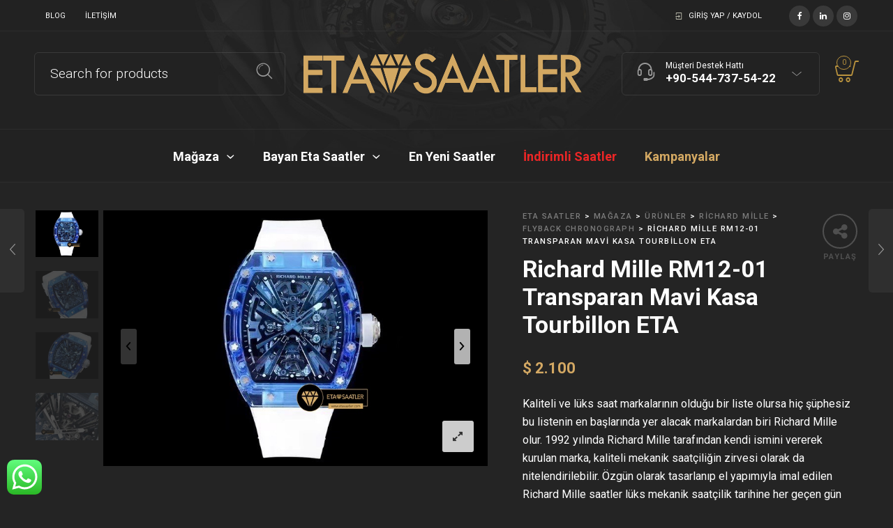

--- FILE ---
content_type: text/html; charset=UTF-8
request_url: https://www.etasaatler.com/urun/richard-mille-rm12-01-transparan-mavi-kasa-tourbillon-eta/
body_size: 31873
content:

<!DOCTYPE html>
<html lang="tr" prefix="og: https://ogp.me/ns#">

<head>
	<meta charset="UTF-8">
    <meta name="viewport" content="width=device-width, initial-scale=1.0, maximum-scale=1.0, user-scalable=no" />
    
    <link rel="profile" href="http://gmpg.org/xfn/11">
    <link rel="pingback" href="https://www.etasaatler.com/xmlrpc.php">

	
<!-- Rank Math&#039;a Göre Arama Motoru Optimizasyonu - https://rankmath.com/ -->
<title>Richard Mille RM12-01 Transparan Mavi Kasa Tourbillon ETA</title>
<meta name="description" content="Richard Mille RM12-01 Transparan Mavi Kasa Tourbillon ETA saat mükemmel kalitesi ile sitemizde siz değerli müşterilerimiz için satışta, lütfen inceleyiniz."/>
<meta name="robots" content="index, follow, max-snippet:-1, max-video-preview:-1, max-image-preview:large"/>
<link rel="canonical" href="https://www.etasaatler.com/urun/richard-mille-rm12-01-transparan-mavi-kasa-tourbillon-eta/" />
<meta property="og:locale" content="tr_TR" />
<meta property="og:type" content="product" />
<meta property="og:title" content="Richard Mille RM12-01 Transparan Mavi Kasa Tourbillon ETA" />
<meta property="og:description" content="Richard Mille RM12-01 Transparan Mavi Kasa Tourbillon ETA saat mükemmel kalitesi ile sitemizde siz değerli müşterilerimiz için satışta, lütfen inceleyiniz." />
<meta property="og:url" content="https://www.etasaatler.com/urun/richard-mille-rm12-01-transparan-mavi-kasa-tourbillon-eta/" />
<meta property="og:site_name" content="Eta Saatler" />
<meta property="og:updated_time" content="2023-06-07T16:13:38+03:00" />
<meta property="og:image" content="https://www.etasaatler.com/wp-content/uploads/2023/02/Richard-Mille-RM12-01-Transparan-Mavi-Kasa-Tourbillon-ETA-1.jpg" />
<meta property="og:image:secure_url" content="https://www.etasaatler.com/wp-content/uploads/2023/02/Richard-Mille-RM12-01-Transparan-Mavi-Kasa-Tourbillon-ETA-1.jpg" />
<meta property="og:image:width" content="780" />
<meta property="og:image:height" content="520" />
<meta property="og:image:alt" content="Richard Mille RM12-01 Transparan Mavi Kasa Tourbillon ETA" />
<meta property="og:image:type" content="image/jpeg" />
<meta property="product:price:amount" content="84000" />
<meta property="product:price:currency" content="TRY" />
<meta property="product:availability" content="instock" />
<meta name="twitter:card" content="summary_large_image" />
<meta name="twitter:title" content="Richard Mille RM12-01 Transparan Mavi Kasa Tourbillon ETA" />
<meta name="twitter:description" content="Richard Mille RM12-01 Transparan Mavi Kasa Tourbillon ETA saat mükemmel kalitesi ile sitemizde siz değerli müşterilerimiz için satışta, lütfen inceleyiniz." />
<meta name="twitter:image" content="https://www.etasaatler.com/wp-content/uploads/2023/02/Richard-Mille-RM12-01-Transparan-Mavi-Kasa-Tourbillon-ETA-1.jpg" />
<meta name="twitter:label1" content="Fiyat" />
<meta name="twitter:data1" content="&#8378;&nbsp;84.000" />
<meta name="twitter:label2" content="Uygunluk" />
<meta name="twitter:data2" content="Stokta" />
<script type="application/ld+json" class="rank-math-schema">{"@context":"https://schema.org","@graph":[{"@type":"Organization","@id":"https://www.etasaatler.com/#organization","name":"Eta Saatler","url":"https://www.etasaatler.com","sameAs":["https://www.facebook.com/etasaatlercom"],"logo":{"@type":"ImageObject","@id":"https://www.etasaatler.com/#logo","url":"https://www.etasaatler.com/wp-content/uploads/LOGO-logo-01.png","contentUrl":"https://www.etasaatler.com/wp-content/uploads/LOGO-logo-01.png","caption":"Eta Saatler","inLanguage":"tr","width":"231","height":"88"}},{"@type":"WebSite","@id":"https://www.etasaatler.com/#website","url":"https://www.etasaatler.com","name":"Eta Saatler","publisher":{"@id":"https://www.etasaatler.com/#organization"},"inLanguage":"tr"},{"@type":"ImageObject","@id":"https://www.etasaatler.com/wp-content/uploads/2023/02/Richard-Mille-RM12-01-Transparan-Mavi-Kasa-Tourbillon-ETA-1.jpg","url":"https://www.etasaatler.com/wp-content/uploads/2023/02/Richard-Mille-RM12-01-Transparan-Mavi-Kasa-Tourbillon-ETA-1.jpg","width":"780","height":"520","caption":"Richard Mille RM12-01 Transparan Mavi Kasa Tourbillon ETA","inLanguage":"tr"},{"@type":"BreadcrumbList","@id":"https://www.etasaatler.com/urun/richard-mille-rm12-01-transparan-mavi-kasa-tourbillon-eta/#breadcrumb","itemListElement":[{"@type":"ListItem","position":"1","item":{"@id":"https://www.etasaatler.com","name":"Ana sayfa"}},{"@type":"ListItem","position":"2","item":{"@id":"https://www.etasaatler.com/urun/richard-mille-rm12-01-transparan-mavi-kasa-tourbillon-eta/","name":"Richard Mille RM12-01 Transparan Mavi Kasa Tourbillon ETA"}}]},{"@type":"ItemPage","@id":"https://www.etasaatler.com/urun/richard-mille-rm12-01-transparan-mavi-kasa-tourbillon-eta/#webpage","url":"https://www.etasaatler.com/urun/richard-mille-rm12-01-transparan-mavi-kasa-tourbillon-eta/","name":"Richard Mille RM12-01 Transparan Mavi Kasa Tourbillon ETA","datePublished":"2023-02-16T17:40:00+03:00","dateModified":"2023-06-07T16:13:38+03:00","isPartOf":{"@id":"https://www.etasaatler.com/#website"},"primaryImageOfPage":{"@id":"https://www.etasaatler.com/wp-content/uploads/2023/02/Richard-Mille-RM12-01-Transparan-Mavi-Kasa-Tourbillon-ETA-1.jpg"},"inLanguage":"tr","breadcrumb":{"@id":"https://www.etasaatler.com/urun/richard-mille-rm12-01-transparan-mavi-kasa-tourbillon-eta/#breadcrumb"}},{"@type":"Product","name":"Richard Mille RM12-01 Transparan Mavi Kasa Tourbillon ETA","description":"Richard Mille RM12-01 Transparan Mavi Kasa Tourbillon ETA saat m\u00fckemmel kalitesi ile sitemizde siz de\u011ferli m\u00fc\u015fterilerimiz i\u00e7in sat\u0131\u015fta, l\u00fctfen inceleyiniz.","sku":"RCHRD20","category":"Richard Mille &gt; Flyback Chronograph","mainEntityOfPage":{"@id":"https://www.etasaatler.com/urun/richard-mille-rm12-01-transparan-mavi-kasa-tourbillon-eta/#webpage"},"image":[{"@type":"ImageObject","url":"https://www.etasaatler.com/wp-content/uploads/2023/02/Richard-Mille-RM12-01-Transparan-Mavi-Kasa-Tourbillon-ETA-1.jpg","height":"520","width":"780"},{"@type":"ImageObject","url":"https://www.etasaatler.com/wp-content/uploads/2023/02/Richard-Mille-RM12-01-Transparan-Mavi-Kasa-Tourbillon-ETA-2.jpg","height":"520","width":"780"},{"@type":"ImageObject","url":"https://www.etasaatler.com/wp-content/uploads/2023/02/Richard-Mille-RM12-01-Transparan-Mavi-Kasa-Tourbillon-ETA-3.jpg","height":"520","width":"780"},{"@type":"ImageObject","url":"https://www.etasaatler.com/wp-content/uploads/2023/02/Richard-Mille-RM12-01-Transparan-Mavi-Kasa-Tourbillon-ETA-4.jpg","height":"520","width":"780"},{"@type":"ImageObject","url":"https://www.etasaatler.com/wp-content/uploads/2023/02/Richard-Mille-RM12-01-Transparan-Mavi-Kasa-Tourbillon-ETA-5.jpg","height":"520","width":"780"},{"@type":"ImageObject","url":"https://www.etasaatler.com/wp-content/uploads/2023/02/Richard-Mille-RM12-01-Transparan-Mavi-Kasa-Tourbillon-ETA-6.jpg","height":"520","width":"780"},{"@type":"ImageObject","url":"https://www.etasaatler.com/wp-content/uploads/2023/02/Richard-Mille-RM12-01-Transparan-Mavi-Kasa-Tourbillon-ETA-7.jpg","height":"520","width":"780"},{"@type":"ImageObject","url":"https://www.etasaatler.com/wp-content/uploads/2023/02/Richard-Mille-RM12-01-Transparan-Mavi-Kasa-Tourbillon-ETA-9.jpg","height":"520","width":"780"},{"@type":"ImageObject","url":"https://www.etasaatler.com/wp-content/uploads/2023/02/Richard-Mille-RM12-01-Transparan-Mavi-Kasa-Tourbillon-ETA-8.jpg","height":"520","width":"780"}],"offers":{"@type":"Offer","price":"84000","priceCurrency":"TRY","priceValidUntil":"2026-12-31","availability":"https://schema.org/InStock","itemCondition":"NewCondition","url":"https://www.etasaatler.com/urun/richard-mille-rm12-01-transparan-mavi-kasa-tourbillon-eta/","seller":{"@type":"Organization","@id":"https://www.etasaatler.com/","name":"Eta Saatler","url":"https://www.etasaatler.com","logo":"https://www.etasaatler.com/wp-content/uploads/LOGO-logo-01.png"}},"additionalProperty":[{"@type":"PropertyValue","name":"pa_marka","value":"Richard Mille"},{"@type":"PropertyValue","name":"pa_cinsiyet","value":"Erkek"},{"@type":"PropertyValue","name":"pa_sistem","value":"Otomatik"},{"@type":"PropertyValue","name":"pa_mekanizma","value":"Asian Real Flying Man Tourbillon"},{"@type":"PropertyValue","name":"pa_kasa-malzemesi","value":"Transparan Plastik"},{"@type":"PropertyValue","name":"pa_kasa-sekli","value":"Dikd\u00f6rtgen"},{"@type":"PropertyValue","name":"pa_kasa-capi","value":"44mm"},{"@type":"PropertyValue","name":"pa_kasa-yuksekligi","value":"17mm"},{"@type":"PropertyValue","name":"pa_cam","value":"Safir Cam"},{"@type":"PropertyValue","name":"pa_kadran-rengi","value":"\u0130skelet"},{"@type":"PropertyValue","name":"pa_kordon","value":"Kau\u00e7uk"},{"@type":"PropertyValue","name":"pa_kordon-rengi","value":"Beyaz"},{"@type":"PropertyValue","name":"pa_su-gecirmezlik","value":"\u226450m"},{"@type":"PropertyValue","name":"pa_tarz","value":"Klasik, Spor"}],"@id":"https://www.etasaatler.com/urun/richard-mille-rm12-01-transparan-mavi-kasa-tourbillon-eta/#richSnippet"}]}</script>
<!-- /Rank Math WordPress SEO eklentisi -->

<link rel='dns-prefetch' href='//fonts.googleapis.com' />
<link rel='dns-prefetch' href='//hcaptcha.com' />
<link rel='preconnect' href='https://fonts.gstatic.com' crossorigin />
<link rel="alternate" type="application/rss+xml" title="Eta Saatler &raquo; akışı" href="https://www.etasaatler.com/feed/" />
<link rel="alternate" type="application/rss+xml" title="Eta Saatler &raquo; yorum akışı" href="https://www.etasaatler.com/comments/feed/" />
<link rel="alternate" type="application/rss+xml" title="Eta Saatler &raquo; Richard Mille RM12-01 Transparan Mavi Kasa Tourbillon ETA yorum akışı" href="https://www.etasaatler.com/urun/richard-mille-rm12-01-transparan-mavi-kasa-tourbillon-eta/feed/" />
<script type="text/javascript">
/* <![CDATA[ */
window._wpemojiSettings = {"baseUrl":"https:\/\/s.w.org\/images\/core\/emoji\/15.0.3\/72x72\/","ext":".png","svgUrl":"https:\/\/s.w.org\/images\/core\/emoji\/15.0.3\/svg\/","svgExt":".svg","source":{"concatemoji":"https:\/\/www.etasaatler.com\/wp-includes\/js\/wp-emoji-release.min.js?ver=6.5.7"}};
/*! This file is auto-generated */
!function(i,n){var o,s,e;function c(e){try{var t={supportTests:e,timestamp:(new Date).valueOf()};sessionStorage.setItem(o,JSON.stringify(t))}catch(e){}}function p(e,t,n){e.clearRect(0,0,e.canvas.width,e.canvas.height),e.fillText(t,0,0);var t=new Uint32Array(e.getImageData(0,0,e.canvas.width,e.canvas.height).data),r=(e.clearRect(0,0,e.canvas.width,e.canvas.height),e.fillText(n,0,0),new Uint32Array(e.getImageData(0,0,e.canvas.width,e.canvas.height).data));return t.every(function(e,t){return e===r[t]})}function u(e,t,n){switch(t){case"flag":return n(e,"\ud83c\udff3\ufe0f\u200d\u26a7\ufe0f","\ud83c\udff3\ufe0f\u200b\u26a7\ufe0f")?!1:!n(e,"\ud83c\uddfa\ud83c\uddf3","\ud83c\uddfa\u200b\ud83c\uddf3")&&!n(e,"\ud83c\udff4\udb40\udc67\udb40\udc62\udb40\udc65\udb40\udc6e\udb40\udc67\udb40\udc7f","\ud83c\udff4\u200b\udb40\udc67\u200b\udb40\udc62\u200b\udb40\udc65\u200b\udb40\udc6e\u200b\udb40\udc67\u200b\udb40\udc7f");case"emoji":return!n(e,"\ud83d\udc26\u200d\u2b1b","\ud83d\udc26\u200b\u2b1b")}return!1}function f(e,t,n){var r="undefined"!=typeof WorkerGlobalScope&&self instanceof WorkerGlobalScope?new OffscreenCanvas(300,150):i.createElement("canvas"),a=r.getContext("2d",{willReadFrequently:!0}),o=(a.textBaseline="top",a.font="600 32px Arial",{});return e.forEach(function(e){o[e]=t(a,e,n)}),o}function t(e){var t=i.createElement("script");t.src=e,t.defer=!0,i.head.appendChild(t)}"undefined"!=typeof Promise&&(o="wpEmojiSettingsSupports",s=["flag","emoji"],n.supports={everything:!0,everythingExceptFlag:!0},e=new Promise(function(e){i.addEventListener("DOMContentLoaded",e,{once:!0})}),new Promise(function(t){var n=function(){try{var e=JSON.parse(sessionStorage.getItem(o));if("object"==typeof e&&"number"==typeof e.timestamp&&(new Date).valueOf()<e.timestamp+604800&&"object"==typeof e.supportTests)return e.supportTests}catch(e){}return null}();if(!n){if("undefined"!=typeof Worker&&"undefined"!=typeof OffscreenCanvas&&"undefined"!=typeof URL&&URL.createObjectURL&&"undefined"!=typeof Blob)try{var e="postMessage("+f.toString()+"("+[JSON.stringify(s),u.toString(),p.toString()].join(",")+"));",r=new Blob([e],{type:"text/javascript"}),a=new Worker(URL.createObjectURL(r),{name:"wpTestEmojiSupports"});return void(a.onmessage=function(e){c(n=e.data),a.terminate(),t(n)})}catch(e){}c(n=f(s,u,p))}t(n)}).then(function(e){for(var t in e)n.supports[t]=e[t],n.supports.everything=n.supports.everything&&n.supports[t],"flag"!==t&&(n.supports.everythingExceptFlag=n.supports.everythingExceptFlag&&n.supports[t]);n.supports.everythingExceptFlag=n.supports.everythingExceptFlag&&!n.supports.flag,n.DOMReady=!1,n.readyCallback=function(){n.DOMReady=!0}}).then(function(){return e}).then(function(){var e;n.supports.everything||(n.readyCallback(),(e=n.source||{}).concatemoji?t(e.concatemoji):e.wpemoji&&e.twemoji&&(t(e.twemoji),t(e.wpemoji)))}))}((window,document),window._wpemojiSettings);
/* ]]> */
</script>
<link rel='stylesheet' id='ht_ctc_main_css-css' href='https://www.etasaatler.com/wp-content/plugins/click-to-chat-for-whatsapp/new/inc/assets/css/main.css?ver=4.5' type='text/css' media='all' />
<style id='wp-emoji-styles-inline-css' type='text/css'>

	img.wp-smiley, img.emoji {
		display: inline !important;
		border: none !important;
		box-shadow: none !important;
		height: 1em !important;
		width: 1em !important;
		margin: 0 0.07em !important;
		vertical-align: -0.1em !important;
		background: none !important;
		padding: 0 !important;
	}
</style>
<link rel='stylesheet' id='wp-block-library-css' href='https://www.etasaatler.com/wp-includes/css/dist/block-library/style.min.css?ver=6.5.7' type='text/css' media='all' />
<style id='wp-block-library-theme-inline-css' type='text/css'>
.wp-block-audio figcaption{color:#555;font-size:13px;text-align:center}.is-dark-theme .wp-block-audio figcaption{color:#ffffffa6}.wp-block-audio{margin:0 0 1em}.wp-block-code{border:1px solid #ccc;border-radius:4px;font-family:Menlo,Consolas,monaco,monospace;padding:.8em 1em}.wp-block-embed figcaption{color:#555;font-size:13px;text-align:center}.is-dark-theme .wp-block-embed figcaption{color:#ffffffa6}.wp-block-embed{margin:0 0 1em}.blocks-gallery-caption{color:#555;font-size:13px;text-align:center}.is-dark-theme .blocks-gallery-caption{color:#ffffffa6}.wp-block-image figcaption{color:#555;font-size:13px;text-align:center}.is-dark-theme .wp-block-image figcaption{color:#ffffffa6}.wp-block-image{margin:0 0 1em}.wp-block-pullquote{border-bottom:4px solid;border-top:4px solid;color:currentColor;margin-bottom:1.75em}.wp-block-pullquote cite,.wp-block-pullquote footer,.wp-block-pullquote__citation{color:currentColor;font-size:.8125em;font-style:normal;text-transform:uppercase}.wp-block-quote{border-left:.25em solid;margin:0 0 1.75em;padding-left:1em}.wp-block-quote cite,.wp-block-quote footer{color:currentColor;font-size:.8125em;font-style:normal;position:relative}.wp-block-quote.has-text-align-right{border-left:none;border-right:.25em solid;padding-left:0;padding-right:1em}.wp-block-quote.has-text-align-center{border:none;padding-left:0}.wp-block-quote.is-large,.wp-block-quote.is-style-large,.wp-block-quote.is-style-plain{border:none}.wp-block-search .wp-block-search__label{font-weight:700}.wp-block-search__button{border:1px solid #ccc;padding:.375em .625em}:where(.wp-block-group.has-background){padding:1.25em 2.375em}.wp-block-separator.has-css-opacity{opacity:.4}.wp-block-separator{border:none;border-bottom:2px solid;margin-left:auto;margin-right:auto}.wp-block-separator.has-alpha-channel-opacity{opacity:1}.wp-block-separator:not(.is-style-wide):not(.is-style-dots){width:100px}.wp-block-separator.has-background:not(.is-style-dots){border-bottom:none;height:1px}.wp-block-separator.has-background:not(.is-style-wide):not(.is-style-dots){height:2px}.wp-block-table{margin:0 0 1em}.wp-block-table td,.wp-block-table th{word-break:normal}.wp-block-table figcaption{color:#555;font-size:13px;text-align:center}.is-dark-theme .wp-block-table figcaption{color:#ffffffa6}.wp-block-video figcaption{color:#555;font-size:13px;text-align:center}.is-dark-theme .wp-block-video figcaption{color:#ffffffa6}.wp-block-video{margin:0 0 1em}.wp-block-template-part.has-background{margin-bottom:0;margin-top:0;padding:1.25em 2.375em}
</style>
<style id='rank-math-toc-block-style-inline-css' type='text/css'>
.wp-block-rank-math-toc-block nav ol{counter-reset:item}.wp-block-rank-math-toc-block nav ol li{display:block}.wp-block-rank-math-toc-block nav ol li:before{content:counters(item, ".") ". ";counter-increment:item}

</style>
<style id='classic-theme-styles-inline-css' type='text/css'>
/*! This file is auto-generated */
.wp-block-button__link{color:#fff;background-color:#32373c;border-radius:9999px;box-shadow:none;text-decoration:none;padding:calc(.667em + 2px) calc(1.333em + 2px);font-size:1.125em}.wp-block-file__button{background:#32373c;color:#fff;text-decoration:none}
</style>
<style id='global-styles-inline-css' type='text/css'>
body{--wp--preset--color--black: #000000;--wp--preset--color--cyan-bluish-gray: #abb8c3;--wp--preset--color--white: #ffffff;--wp--preset--color--pale-pink: #f78da7;--wp--preset--color--vivid-red: #cf2e2e;--wp--preset--color--luminous-vivid-orange: #ff6900;--wp--preset--color--luminous-vivid-amber: #fcb900;--wp--preset--color--light-green-cyan: #7bdcb5;--wp--preset--color--vivid-green-cyan: #00d084;--wp--preset--color--pale-cyan-blue: #8ed1fc;--wp--preset--color--vivid-cyan-blue: #0693e3;--wp--preset--color--vivid-purple: #9b51e0;--wp--preset--gradient--vivid-cyan-blue-to-vivid-purple: linear-gradient(135deg,rgba(6,147,227,1) 0%,rgb(155,81,224) 100%);--wp--preset--gradient--light-green-cyan-to-vivid-green-cyan: linear-gradient(135deg,rgb(122,220,180) 0%,rgb(0,208,130) 100%);--wp--preset--gradient--luminous-vivid-amber-to-luminous-vivid-orange: linear-gradient(135deg,rgba(252,185,0,1) 0%,rgba(255,105,0,1) 100%);--wp--preset--gradient--luminous-vivid-orange-to-vivid-red: linear-gradient(135deg,rgba(255,105,0,1) 0%,rgb(207,46,46) 100%);--wp--preset--gradient--very-light-gray-to-cyan-bluish-gray: linear-gradient(135deg,rgb(238,238,238) 0%,rgb(169,184,195) 100%);--wp--preset--gradient--cool-to-warm-spectrum: linear-gradient(135deg,rgb(74,234,220) 0%,rgb(151,120,209) 20%,rgb(207,42,186) 40%,rgb(238,44,130) 60%,rgb(251,105,98) 80%,rgb(254,248,76) 100%);--wp--preset--gradient--blush-light-purple: linear-gradient(135deg,rgb(255,206,236) 0%,rgb(152,150,240) 100%);--wp--preset--gradient--blush-bordeaux: linear-gradient(135deg,rgb(254,205,165) 0%,rgb(254,45,45) 50%,rgb(107,0,62) 100%);--wp--preset--gradient--luminous-dusk: linear-gradient(135deg,rgb(255,203,112) 0%,rgb(199,81,192) 50%,rgb(65,88,208) 100%);--wp--preset--gradient--pale-ocean: linear-gradient(135deg,rgb(255,245,203) 0%,rgb(182,227,212) 50%,rgb(51,167,181) 100%);--wp--preset--gradient--electric-grass: linear-gradient(135deg,rgb(202,248,128) 0%,rgb(113,206,126) 100%);--wp--preset--gradient--midnight: linear-gradient(135deg,rgb(2,3,129) 0%,rgb(40,116,252) 100%);--wp--preset--font-size--small: 13px;--wp--preset--font-size--medium: 20px;--wp--preset--font-size--large: 36px;--wp--preset--font-size--x-large: 42px;--wp--preset--spacing--20: 0.44rem;--wp--preset--spacing--30: 0.67rem;--wp--preset--spacing--40: 1rem;--wp--preset--spacing--50: 1.5rem;--wp--preset--spacing--60: 2.25rem;--wp--preset--spacing--70: 3.38rem;--wp--preset--spacing--80: 5.06rem;--wp--preset--shadow--natural: 6px 6px 9px rgba(0, 0, 0, 0.2);--wp--preset--shadow--deep: 12px 12px 50px rgba(0, 0, 0, 0.4);--wp--preset--shadow--sharp: 6px 6px 0px rgba(0, 0, 0, 0.2);--wp--preset--shadow--outlined: 6px 6px 0px -3px rgba(255, 255, 255, 1), 6px 6px rgba(0, 0, 0, 1);--wp--preset--shadow--crisp: 6px 6px 0px rgba(0, 0, 0, 1);}:where(.is-layout-flex){gap: 0.5em;}:where(.is-layout-grid){gap: 0.5em;}body .is-layout-flex{display: flex;}body .is-layout-flex{flex-wrap: wrap;align-items: center;}body .is-layout-flex > *{margin: 0;}body .is-layout-grid{display: grid;}body .is-layout-grid > *{margin: 0;}:where(.wp-block-columns.is-layout-flex){gap: 2em;}:where(.wp-block-columns.is-layout-grid){gap: 2em;}:where(.wp-block-post-template.is-layout-flex){gap: 1.25em;}:where(.wp-block-post-template.is-layout-grid){gap: 1.25em;}.has-black-color{color: var(--wp--preset--color--black) !important;}.has-cyan-bluish-gray-color{color: var(--wp--preset--color--cyan-bluish-gray) !important;}.has-white-color{color: var(--wp--preset--color--white) !important;}.has-pale-pink-color{color: var(--wp--preset--color--pale-pink) !important;}.has-vivid-red-color{color: var(--wp--preset--color--vivid-red) !important;}.has-luminous-vivid-orange-color{color: var(--wp--preset--color--luminous-vivid-orange) !important;}.has-luminous-vivid-amber-color{color: var(--wp--preset--color--luminous-vivid-amber) !important;}.has-light-green-cyan-color{color: var(--wp--preset--color--light-green-cyan) !important;}.has-vivid-green-cyan-color{color: var(--wp--preset--color--vivid-green-cyan) !important;}.has-pale-cyan-blue-color{color: var(--wp--preset--color--pale-cyan-blue) !important;}.has-vivid-cyan-blue-color{color: var(--wp--preset--color--vivid-cyan-blue) !important;}.has-vivid-purple-color{color: var(--wp--preset--color--vivid-purple) !important;}.has-black-background-color{background-color: var(--wp--preset--color--black) !important;}.has-cyan-bluish-gray-background-color{background-color: var(--wp--preset--color--cyan-bluish-gray) !important;}.has-white-background-color{background-color: var(--wp--preset--color--white) !important;}.has-pale-pink-background-color{background-color: var(--wp--preset--color--pale-pink) !important;}.has-vivid-red-background-color{background-color: var(--wp--preset--color--vivid-red) !important;}.has-luminous-vivid-orange-background-color{background-color: var(--wp--preset--color--luminous-vivid-orange) !important;}.has-luminous-vivid-amber-background-color{background-color: var(--wp--preset--color--luminous-vivid-amber) !important;}.has-light-green-cyan-background-color{background-color: var(--wp--preset--color--light-green-cyan) !important;}.has-vivid-green-cyan-background-color{background-color: var(--wp--preset--color--vivid-green-cyan) !important;}.has-pale-cyan-blue-background-color{background-color: var(--wp--preset--color--pale-cyan-blue) !important;}.has-vivid-cyan-blue-background-color{background-color: var(--wp--preset--color--vivid-cyan-blue) !important;}.has-vivid-purple-background-color{background-color: var(--wp--preset--color--vivid-purple) !important;}.has-black-border-color{border-color: var(--wp--preset--color--black) !important;}.has-cyan-bluish-gray-border-color{border-color: var(--wp--preset--color--cyan-bluish-gray) !important;}.has-white-border-color{border-color: var(--wp--preset--color--white) !important;}.has-pale-pink-border-color{border-color: var(--wp--preset--color--pale-pink) !important;}.has-vivid-red-border-color{border-color: var(--wp--preset--color--vivid-red) !important;}.has-luminous-vivid-orange-border-color{border-color: var(--wp--preset--color--luminous-vivid-orange) !important;}.has-luminous-vivid-amber-border-color{border-color: var(--wp--preset--color--luminous-vivid-amber) !important;}.has-light-green-cyan-border-color{border-color: var(--wp--preset--color--light-green-cyan) !important;}.has-vivid-green-cyan-border-color{border-color: var(--wp--preset--color--vivid-green-cyan) !important;}.has-pale-cyan-blue-border-color{border-color: var(--wp--preset--color--pale-cyan-blue) !important;}.has-vivid-cyan-blue-border-color{border-color: var(--wp--preset--color--vivid-cyan-blue) !important;}.has-vivid-purple-border-color{border-color: var(--wp--preset--color--vivid-purple) !important;}.has-vivid-cyan-blue-to-vivid-purple-gradient-background{background: var(--wp--preset--gradient--vivid-cyan-blue-to-vivid-purple) !important;}.has-light-green-cyan-to-vivid-green-cyan-gradient-background{background: var(--wp--preset--gradient--light-green-cyan-to-vivid-green-cyan) !important;}.has-luminous-vivid-amber-to-luminous-vivid-orange-gradient-background{background: var(--wp--preset--gradient--luminous-vivid-amber-to-luminous-vivid-orange) !important;}.has-luminous-vivid-orange-to-vivid-red-gradient-background{background: var(--wp--preset--gradient--luminous-vivid-orange-to-vivid-red) !important;}.has-very-light-gray-to-cyan-bluish-gray-gradient-background{background: var(--wp--preset--gradient--very-light-gray-to-cyan-bluish-gray) !important;}.has-cool-to-warm-spectrum-gradient-background{background: var(--wp--preset--gradient--cool-to-warm-spectrum) !important;}.has-blush-light-purple-gradient-background{background: var(--wp--preset--gradient--blush-light-purple) !important;}.has-blush-bordeaux-gradient-background{background: var(--wp--preset--gradient--blush-bordeaux) !important;}.has-luminous-dusk-gradient-background{background: var(--wp--preset--gradient--luminous-dusk) !important;}.has-pale-ocean-gradient-background{background: var(--wp--preset--gradient--pale-ocean) !important;}.has-electric-grass-gradient-background{background: var(--wp--preset--gradient--electric-grass) !important;}.has-midnight-gradient-background{background: var(--wp--preset--gradient--midnight) !important;}.has-small-font-size{font-size: var(--wp--preset--font-size--small) !important;}.has-medium-font-size{font-size: var(--wp--preset--font-size--medium) !important;}.has-large-font-size{font-size: var(--wp--preset--font-size--large) !important;}.has-x-large-font-size{font-size: var(--wp--preset--font-size--x-large) !important;}
.wp-block-navigation a:where(:not(.wp-element-button)){color: inherit;}
:where(.wp-block-post-template.is-layout-flex){gap: 1.25em;}:where(.wp-block-post-template.is-layout-grid){gap: 1.25em;}
:where(.wp-block-columns.is-layout-flex){gap: 2em;}:where(.wp-block-columns.is-layout-grid){gap: 2em;}
.wp-block-pullquote{font-size: 1.5em;line-height: 1.6;}
</style>
<link rel='stylesheet' id='contact-form-7-css' href='https://www.etasaatler.com/wp-content/plugins/contact-form-7/includes/css/styles.css?ver=5.9.6' type='text/css' media='all' />
<link rel='stylesheet' id='woocommerce-layout-css' href='https://www.etasaatler.com/wp-content/plugins/woocommerce/assets/css/woocommerce-layout.css?ver=9.0.2' type='text/css' media='all' />
<link rel='stylesheet' id='woocommerce-smallscreen-css' href='https://www.etasaatler.com/wp-content/plugins/woocommerce/assets/css/woocommerce-smallscreen.css?ver=9.0.2' type='text/css' media='only screen and (max-width: 768px)' />
<link rel='stylesheet' id='woocommerce-general-css' href='https://www.etasaatler.com/wp-content/plugins/woocommerce/assets/css/woocommerce.css?ver=9.0.2' type='text/css' media='all' />
<style id='woocommerce-inline-inline-css' type='text/css'>
.woocommerce form .form-row .required { visibility: visible; }
</style>
<link rel='stylesheet' id='js_composer_front-css' href='https://www.etasaatler.com/wp-content/plugins/js_composer/assets/css/js_composer.min.css?ver=7.7.1' type='text/css' media='all' />
<link rel='stylesheet' id='tooltipster-css' href='https://www.etasaatler.com/wp-content/themes/woodstock/css/tooltipster.css?ver=3.3.0' type='text/css' media='all' />
<link rel='stylesheet' id='easyzoom-css' href='https://www.etasaatler.com/wp-content/themes/woodstock/css/easyzoom.css?ver=1.0' type='text/css' media='all' />
<link rel='stylesheet' id='swiper-css' href='https://www.etasaatler.com/wp-content/themes/woodstock/css/idangerous.swiper.css?ver=2.5.1' type='text/css' media='all' />
<link rel='stylesheet' id='nanoscroller-css' href='https://www.etasaatler.com/wp-content/themes/woodstock/css/nanoscroller.css?ver=0.7.6' type='text/css' media='all' />
<link rel='stylesheet' id='select2-css' href='https://www.etasaatler.com/wp-content/plugins/woocommerce/assets/css/select2.css?ver=9.0.2' type='text/css' media='all' />
<link rel='stylesheet' id='wstock-app-css' href='https://www.etasaatler.com/wp-content/themes/woodstock/css/app.css?ver=1.0' type='text/css' media='all' />
<link rel='stylesheet' id='stylesheet-css' href='https://www.etasaatler.com/wp-content/themes/woodstock/style.css?ver=1.0' type='text/css' media='all' />
<!--[if IE]>
<link rel='stylesheet' id='wstock-IE-css' href='https://www.etasaatler.com/wp-content/themes/woodstock/css/ie.css?ver=2.9.1' type='text/css' media='all' />
<![endif]-->
<link rel="preload" as="style" href="https://fonts.googleapis.com/css?family=Lato:100,300,400,700,900,100italic,300italic,400italic,700italic,900italic%7CRoboto:100,300,400,500,700,900,100italic,300italic,400italic,500italic,700italic,900italic&#038;subset=latin,latin-ext&#038;display=swap&#038;ver=1744325028" /><link rel="stylesheet" href="https://fonts.googleapis.com/css?family=Lato:100,300,400,700,900,100italic,300italic,400italic,700italic,900italic%7CRoboto:100,300,400,500,700,900,100italic,300italic,400italic,500italic,700italic,900italic&#038;subset=latin,latin-ext&#038;display=swap&#038;ver=1744325028" media="print" onload="this.media='all'"><noscript><link rel="stylesheet" href="https://fonts.googleapis.com/css?family=Lato:100,300,400,700,900,100italic,300italic,400italic,700italic,900italic%7CRoboto:100,300,400,500,700,900,100italic,300italic,400italic,500italic,700italic,900italic&#038;subset=latin,latin-ext&#038;display=swap&#038;ver=1744325028" /></noscript><script type="text/javascript" src="https://www.etasaatler.com/wp-includes/js/jquery/jquery.min.js?ver=3.7.1" id="jquery-core-js"></script>
<script type="text/javascript" src="https://www.etasaatler.com/wp-includes/js/jquery/jquery-migrate.min.js?ver=3.4.1" id="jquery-migrate-js"></script>
<script type="text/javascript" src="https://www.etasaatler.com/wp-content/plugins/woocommerce/assets/js/jquery-blockui/jquery.blockUI.min.js?ver=2.7.0-wc.9.0.2" id="jquery-blockui-js" data-wp-strategy="defer"></script>
<script type="text/javascript" id="wc-add-to-cart-js-extra">
/* <![CDATA[ */
var wc_add_to_cart_params = {"ajax_url":"\/wp-admin\/admin-ajax.php","wc_ajax_url":"\/?wc-ajax=%%endpoint%%","i18n_view_cart":"Sepetim","cart_url":"https:\/\/www.etasaatler.com\/sepet\/","is_cart":"","cart_redirect_after_add":"no"};
/* ]]> */
</script>
<script type="text/javascript" src="https://www.etasaatler.com/wp-content/plugins/woocommerce/assets/js/frontend/add-to-cart.min.js?ver=9.0.2" id="wc-add-to-cart-js" data-wp-strategy="defer"></script>
<script type="text/javascript" id="wc-single-product-js-extra">
/* <![CDATA[ */
var wc_single_product_params = {"i18n_required_rating_text":"L\u00fctfen bir oy belirleyin","review_rating_required":"yes","flexslider":{"rtl":false,"animation":"slide","smoothHeight":true,"directionNav":false,"controlNav":"thumbnails","slideshow":false,"animationSpeed":500,"animationLoop":false,"allowOneSlide":false},"zoom_enabled":"","zoom_options":[],"photoswipe_enabled":"","photoswipe_options":{"shareEl":false,"closeOnScroll":false,"history":false,"hideAnimationDuration":0,"showAnimationDuration":0},"flexslider_enabled":""};
/* ]]> */
</script>
<script type="text/javascript" src="https://www.etasaatler.com/wp-content/plugins/woocommerce/assets/js/frontend/single-product.min.js?ver=9.0.2" id="wc-single-product-js" defer="defer" data-wp-strategy="defer"></script>
<script type="text/javascript" src="https://www.etasaatler.com/wp-content/plugins/woocommerce/assets/js/js-cookie/js.cookie.min.js?ver=2.1.4-wc.9.0.2" id="js-cookie-js" defer="defer" data-wp-strategy="defer"></script>
<script type="text/javascript" id="woocommerce-js-extra">
/* <![CDATA[ */
var woocommerce_params = {"ajax_url":"\/wp-admin\/admin-ajax.php","wc_ajax_url":"\/?wc-ajax=%%endpoint%%"};
/* ]]> */
</script>
<script type="text/javascript" src="https://www.etasaatler.com/wp-content/plugins/woocommerce/assets/js/frontend/woocommerce.min.js?ver=9.0.2" id="woocommerce-js" defer="defer" data-wp-strategy="defer"></script>
<script type="text/javascript" src="https://www.etasaatler.com/wp-content/plugins/js_composer/assets/js/vendors/woocommerce-add-to-cart.js?ver=7.7.1" id="vc_woocommerce-add-to-cart-js-js"></script>
<script></script><link rel="https://api.w.org/" href="https://www.etasaatler.com/wp-json/" /><link rel="alternate" type="application/json" href="https://www.etasaatler.com/wp-json/wp/v2/product/466770" /><link rel="EditURI" type="application/rsd+xml" title="RSD" href="https://www.etasaatler.com/xmlrpc.php?rsd" />
<meta name="generator" content="WordPress 6.5.7" />
<link rel='shortlink' href='https://www.etasaatler.com/?p=466770' />
<link rel="alternate" type="application/json+oembed" href="https://www.etasaatler.com/wp-json/oembed/1.0/embed?url=https%3A%2F%2Fwww.etasaatler.com%2Furun%2Frichard-mille-rm12-01-transparan-mavi-kasa-tourbillon-eta%2F" />
<link rel="alternate" type="text/xml+oembed" href="https://www.etasaatler.com/wp-json/oembed/1.0/embed?url=https%3A%2F%2Fwww.etasaatler.com%2Furun%2Frichard-mille-rm12-01-transparan-mavi-kasa-tourbillon-eta%2F&#038;format=xml" />
<meta name="generator" content="Redux 4.5.6" /><script async src="https://pagead2.googlesyndication.com/pagead/js/adsbygoogle.js?client=ca-pub-3808020484285585" crossorigin="anonymous"></script><style>
.h-captcha{position:relative;display:block;margin-bottom:2rem;padding:0;clear:both}.h-captcha[data-size="normal"]{width:303px;height:78px}.h-captcha[data-size="compact"]{width:164px;height:144px}.h-captcha[data-size="invisible"]{display:none}.h-captcha::before{content:'';display:block;position:absolute;top:0;left:0;background:url(https://www.etasaatler.com/wp-content/plugins/hcaptcha-for-forms-and-more/assets/images/hcaptcha-div-logo.svg) no-repeat;border:1px solid transparent;border-radius:4px}.h-captcha[data-size="normal"]::before{width:300px;height:74px;background-position:94% 28%}.h-captcha[data-size="compact"]::before{width:156px;height:136px;background-position:50% 79%}.h-captcha[data-theme="light"]::before,body.is-light-theme .h-captcha[data-theme="auto"]::before,.h-captcha[data-theme="auto"]::before{background-color:#fafafa;border:1px solid #e0e0e0}.h-captcha[data-theme="dark"]::before,body.is-dark-theme .h-captcha[data-theme="auto"]::before,html.wp-dark-mode-active .h-captcha[data-theme="auto"]::before,html.drdt-dark-mode .h-captcha[data-theme="auto"]::before{background-image:url(https://www.etasaatler.com/wp-content/plugins/hcaptcha-for-forms-and-more/assets/images/hcaptcha-div-logo-white.svg);background-repeat:no-repeat;background-color:#333;border:1px solid #f5f5f5}.h-captcha[data-size="invisible"]::before{display:none}.h-captcha iframe{position:relative}div[style*="z-index: 2147483647"] div[style*="border-width: 11px"][style*="position: absolute"][style*="pointer-events: none"]{border-style:none}
</style>
	<noscript><style>.woocommerce-product-gallery{ opacity: 1 !important; }</style></noscript>
	<meta name="generator" content="Powered by WPBakery Page Builder - drag and drop page builder for WordPress."/>
<style>
span[data-name="hcap-cf7"] .h-captcha{margin-bottom:0}span[data-name="hcap-cf7"]~input[type="submit"],span[data-name="hcap-cf7"]~button[type="submit"]{margin-top:2rem}
</style>
<style>
.woocommerce-form-register .h-captcha{margin-top:2rem}
</style>
<style>
div.wpforms-container-full .wpforms-form .h-captcha{position:relative;display:block;margin-bottom:0;padding:0;clear:both}div.wpforms-container-full .wpforms-form .h-captcha[data-size="normal"]{width:303px;height:78px}div.wpforms-container-full .wpforms-form .h-captcha[data-size="compact"]{width:164px;height:144px}div.wpforms-container-full .wpforms-form .h-captcha[data-size="invisible"]{display:none}div.wpforms-container-full .wpforms-form .h-captcha iframe{position:relative}
</style>
<link rel="icon" href="https://www.etasaatler.com/wp-content/uploads/2022/11/cropped-uncategorized-logo-new-32x32.png" sizes="32x32" />
<link rel="icon" href="https://www.etasaatler.com/wp-content/uploads/2022/11/cropped-uncategorized-logo-new-192x192.png" sizes="192x192" />
<link rel="apple-touch-icon" href="https://www.etasaatler.com/wp-content/uploads/2022/11/cropped-uncategorized-logo-new-180x180.png" />
<meta name="msapplication-TileImage" content="https://www.etasaatler.com/wp-content/uploads/2022/11/cropped-uncategorized-logo-new-270x270.png" />
<!-- ******************************************************************** --><!-- Custom CSS Styles --><!-- ******************************************************************** --><style>/***************************************************************//*  Content Width  *********************************************//***************************************************************/.row {max-width: 92.857rem;}/***************************************************************//*  Color Styling  *********************************************//***************************************************************//* Main Theme Color */.woocommerce a.button,.woocommerce-page a.button,.woocommerce button.button,.woocommerce-page button.button,.woocommerce input.button,.woocommerce-page input.button,.woocommerce #respond input#submit,.woocommerce-page #respond input#submit,.woocommerce #content input.button,.woocommerce-page #content input.button,.woocommerce a.button.alt,.woocommerce button.button.alt,.woocommerce input.button.alt,.woocommerce #respond input#submit.alt,.woocommerce #content input.button.alt,.woocommerce-page a.button.alt,.woocommerce-page button.button.alt,.woocommerce-page input.button.alt,.woocommerce-page #respond input#submit.alt,.woocommerce-page #content input.button.alt,.woocommerce #respond input#submit.alt.disabled,.woocommerce #respond input#submit.alt.disabled:hover,.woocommerce #respond input#submit.alt:disabled,.woocommerce #respond input#submit.alt:disabled:hover,.woocommerce #respond input#submit.alt[disabled]:disabled,.woocommerce #respond input#submit.alt[disabled]:disabled:hover,.woocommerce a.button.alt.disabled,.woocommerce a.button.alt.disabled:hover,.woocommerce a.button.alt:disabled,.woocommerce a.button.alt:disabled:hover,.woocommerce a.button.alt[disabled]:disabled,.woocommerce a.button.alt[disabled]:disabled:hover,.woocommerce button.button.alt.disabled,.woocommerce button.button.alt.disabled:hover,.woocommerce button.button.alt:disabled,.woocommerce button.button.alt:disabled:hover,.woocommerce button.button.alt[disabled]:disabled,.woocommerce button.button.alt[disabled]:disabled:hover,.woocommerce input.button.alt.disabled,.woocommerce input.button.alt.disabled:hover,.woocommerce input.button.alt:disabled,.woocommerce input.button.alt:disabled:hover,.woocommerce input.button.alt[disabled]:disabled,.woocommerce input.button.alt[disabled]:disabled:hover,input[type="button"], input[type="reset"], input[type="submit"],#minicart-offcanvas .widget_shopping_cart .buttons a.view_cart,.woocommerce #minicart-offcanvas .widget_shopping_cart .buttons a.view_cart,.select2-drop.orderby-drop .select2-results .select2-highlighted,.select2-drop.count-drop .select2-results .select2-highlighted,.select2-dropdown .select2-results .select2-results__option--highlighted[data-selected],.select2-container--default .select2-results__option--highlighted[aria-selected],.select2-container--default .select2-results__option--highlighted[data-selected],#button_offcanvas_sidebar_left, #button_offcanvas_sidebar_left i,.woocommerce .products a.button, .woocommerce-page .products a.button,.woocommerce .widget_price_filter .ui-slider .ui-slider-range,.woocommerce .widget_price_filter .price_slider_amount .button,.woocommerce-page .widget_price_filter .price_slider_amount .button,.my_account_container table.shop_table tbody td.order-actions .account_view_link,.my_account_container .my_address_wrapper .shipping_billing_wrapper .edit-link a,.entry-meta .edit-link a,.widget_calendar tbody tr > td a,.vc_grid-container-wrapper .vc_grid .vc_btn3,.woocommerce .widget_layered_nav .woocommerce-widget-layered-nav-dropdown button, .woocommerce-page .widget_layered_nav .woocommerce-widget-layered-nav-dropdown button,.wc-block-product-categories.is-dropdown .wc-block-product-categories__button,.woocommerce .widget ul.wc-block-grid__products .wc-block-grid__product a.add_to_cart_button,.widget .wc-block-load-more .wp-block-button__link{background: #d3a862;}#jckqv .button {background: #d3a862 !important;}.woocommerce .star-rating span:before,.woocommerce-page .star-rating span:before,#jckqv .woocommerce-product-rating .star-rating span::before,.wc-block-components-review-list-item__rating>.wc-block-components-review-list-item__rating__stars span:before,.arthref .icon-container .share-title  h4,.woocommerce p.stars a:hover::before,.woocommerce p.stars.selected a:not(.active)::before,.woocommerce p.stars.selected a.active::before,.woocommerce p.stars:hover a::before,.woocommerce .widget_layered_nav ul li.chosen a::before,.woocommerce .widget_layered_nav_filters ul li a::before {color:#d3a862;}.woocommerce .widget_price_filter .ui-slider .ui-slider-handle,.woocommerce-page .widget_price_filter .ui-slider .ui-slider-handle {border-color: #d3a862;}/* Links */a {color:#d3a862;}a:hover,a:focus  {color:#f3c171;}/* Main Color Hover */#minicart-offcanvas .widget_shopping_cart .buttons a.view_cart:hover,.woocommerce .products a.button:hover, .woocommerce-page .products a.button:hover,.woocommerce .widget_price_filter .price_slider_amount .button:hover,.woocommerce-page .widget_price_filter .price_slider_amount .button:hover,.woocommerce a.button:hover,.woocommerce-page a.button:hover,.woocommerce button.button:hover,.woocommerce-page button.button:hover,.woocommerce input.button:hover,.woocommerce-page input.button:hover,.woocommerce #respond input#submit:hover,.woocommerce-page #respond input#submit:hover,.woocommerce #content input.button:hover,.woocommerce-page #content input.button:hover,.woocommerce a.button.alt:hover,.woocommerce button.button.alt:hover,.woocommerce input.button.alt:hover,.woocommerce #respond input#submit.alt:hover,.woocommerce #content input.button.alt:hover,.woocommerce-page a.button.alt:hover,.woocommerce-page button.button.alt:hover,.woocommerce-page input.button.alt:hover,.woocommerce-page #respond input#submit.alt:hover,.woocommerce-page #content input.button.alt:hover,.my_account_container table.shop_table tbody td.order-actions .account_view_link:hover,.my_account_container .my_address_wrapper .shipping_billing_wrapper .edit-link a:hover,input[type="button"]:hover, input[type="reset"]:hover, input[type="submit"]:hover,.entry-meta .edit-link a:hover,.widget_calendar tbody tr > td a:hover,.vc_grid-container-wrapper .vc_grid .vc_btn3:hover,.woocommerce .widget_layered_nav .woocommerce-widget-layered-nav-dropdown button:hover,.woocommerce-page .widget_layered_nav .woocommerce-widget-layered-nav-dropdown button:hover,.wc-block-product-categories.is-dropdown .wc-block-product-categories__button:hover,.woocommerce .widget ul.wc-block-grid__products .wc-block-grid__product a.add_to_cart_button:hover,.widget .wc-block-load-more .wp-block-button__link:hover{background-color:#f3c171;}#jckqv .button:hover {background: #f3c171 !important;}/* Content background */body,#page-wrap,#archive-categories .category-box,#products li.product-item figure.product-inner:hover,#content .widget_product_categories .product-categories li.cat-parent > a .child-indicator,.woocommerce #content .widget_price_filter .ui-slider .ui-slider-handle,.woocommerce-page #content .widget_price_filter .ui-slider .ui-slider-handle,.woocommerce .quantity .qty-plus, .woocommerce .quantity .qty-minus,.product_navigation .nav-fillslide div,.product_navigation .nav-fillslide .icon-wrap::before,#products li.product-item,#page-wrap.tdl-boxed .boxed-layout,.slide-from-right,.single-product-infos .variation-select select option {background-color: #242424;}.bordered::before, .bordered::after {background: -webkit-linear-gradient(45deg, rgba(0,0,0,0.03) 0, rgba(0,0,0,0.03) 25%, rgba(0,0,0,0) 25%, rgba(0,0,0,0) 100%), linear-gradient(-45deg, rgba(0,0,0,0.03) 0, rgba(0,0,0,0.03) 25%, rgba(0,0,0,0) 25%, rgba(0,0,0,0) 100%), #242424;background: -moz-linear-gradient(45deg, rgba(0,0,0,0.03) 0, rgba(0,0,0,0.03) 25%, rgba(0,0,0,0) 25%, rgba(0,0,0,0) 100%), linear-gradient(-45deg, rgba(0,0,0,0.03) 0, rgba(0,0,0,0.03) 25%, rgba(0,0,0,0) 25%, rgba(0,0,0,0) 100%), #242424;background: linear-gradient(45deg, rgba(0,0,0,0.03) 0, rgba(0,0,0,0.03) 25%, rgba(0,0,0,0) 25%, rgba(0,0,0,0) 100%), linear-gradient(-45deg, rgba(0,0,0,0.03) 0, rgba(0,0,0,0.03) 25%, rgba(0,0,0,0) 25%, rgba(0,0,0,0) 100%), #242424;background-position: 50% 50%;-webkit-background-size: 20px 20px;background-size: 20px 20px;}.mc-dark .bordered::before, .mc-dark .bordered::after {background: -webkit-linear-gradient(45deg, rgba(255,255,255,0.03) 0, rgba(255,255,255,0.03) 25%, rgba(255,255,255,0) 25%, rgba(255,255,255,0) 100%), linear-gradient(-45deg, rgba(255,255,255,0.03) 0, rgba(255,255,255,0.03) 25%, rgba(255,255,255,0) 25%, rgba(255,255,255,0) 100%), #242424;background: -moz-linear-gradient(45deg, rgba(255,255,255,0.03) 0, rgba(255,255,255,0.03) 25%, rgba(255,255,255,0) 25%, rgba(255,255,255,0) 100%), linear-gradient(-45deg, rgba(255,255,255,0.03) 0, rgba(255,255,255,0.03) 25%, rgba(255,255,255,0) 25%, rgba(255,255,255,0) 100%), #242424;background: linear-gradient(45deg, rgba(255,255,255,0.03) 0, rgba(255,255,255,0.03) 25%, rgba(255,255,255,0) 25%, rgba(255,255,255,0) 100%), linear-gradient(-45deg, rgba(255,255,255,0.03) 0, rgba(255,255,255,0.03) 25%, rgba(255,255,255,0) 25%, rgba(255,255,255,0) 100%), #242424;background-position: 50% 50%;-webkit-background-size: 20px 20px;background-size: 20px 20px;}#products li.product-item:hover,#content .widget_product_categories .product-categories li,#content .widget_product_categories_with_icon .product-categories-with-icon li {border-color: #242424;}.product-item:not(.product_hover_disable):hover .product_after_shop_loop {border-top-color: #242424;}#products li.product-item.product_hover_disable:hover {border-color: #3d3d3d;}.product-item.product_hover_disable:hover .product_after_shop_loop,.product-item.display_buttons:hover .product_after_shop_loop {border-top-color: #3d3d3d;}/*@media only screen and (min-width: 40em) and (max-width: 61.94em) {*//*  #products li.product-item:hover,#content .widget_product_categories .product-categories li {border-color: #3d3d3d;}.product-item:hover .product_after_shop_loop {border-top-color: #3d3d3d;}*//*}*//* Top Bar Colors */.main-navigation ul ul,.main-navigation ul ul li:first-child ul{/*    border-top: 1px solid rgba(255,255,255,0.05);*/}#header-top-bar{background: rgba(0,0,0,0);}#header-top-bar{border-bottom: 1px solid rgba(255,255,255,0.05);}/* Top Bar Dropdown Background Color */#header-top-bar .main-navigation ul ul,.select2-drop.topbar,.select2-drop.topbar .select2-results,.select2-dropdown.topbar,.select2-dropdown.topbar .select2-results,.topbar-right .wcml-dropdown-click .wcml-cs-submenu,.topbar-right .language-and-currency .wcml-dropdown .wcml-cs-submenu{background: rgba(21,21,21,1) !important;}.select2-drop.topbar,.select2-drop.topbar .select2-results,.select2-drop.topbar .select2-results .select2-result-label,.select2-dropdown.topbar,.select2-dropdown.topbar .select2-results,.select2-dropdown.topbar .select2-results .select2-result-label{color: #fff !important;}/***************************************************************//*  Header Colors  *********************************************//***************************************************************//* Header Styling */.l-header{background-color: #242424;background-image: url("https://www.etasaatler.com/wp-content/uploads/uncategorized-header-bg.jpg");background-repeat: no-repeat;background-position: center center;background-size: cover;}/* Search Styling */.l-search .woodstock-search-form form input[type=text]{background-color: rgba(22,22,22,0);}.l-search .ajax_autosuggest_form_wrapper .ajax_autosuggest_submit,.l-search .ajax_autosuggest_form_wrapper .ajax_autosuggest_submit:hover,.l-search .ajax_autosuggest_form_wrapper .ajax_autosuggest_submit:active,.l-search .ajax_autosuggest_form_wrapper .ajax_autosuggest_submit:visited,.l-search .widget_product_search input.search-field,.l-search .widget_search input.search-field,.l-search .widget_product_search .search-but-added,.l-search .widget_search .search-but-added{background-color: transparent;}/* Search Box Ajax DropDown Background Color */.ajax-search-results,.l-search .woodstock-search-form .search-results-wrapper .woodstock-scroll{background-color: rgba(21,21,21,1);}.l-search .widget_product_search input.search-field,.l-search .widget_search input.search-field,.l-search .woodstock-search-form form input.ajax-search-input{border-left: 1px solid rgba(255,255,255,0.1);border-right: 1px solid rgba(255,255,255,0.1);border-top: 1px solid rgba(255,255,255,0.1);border-bottom: 1px solid rgba(255,255,255,0.1);}.l-search .woodstock-search-form form input.ajax-search-input::-webkit-input-placeholder {color: #ffffff;}.l-search .woodstock-search-form form input.ajax-search-input {color: #ffffff;}/* Customer Support Styling */.contact-info{background-color: rgba(22,22,22,0);border-left: 1px solid rgba(255,255,255,0.1);border-right: 1px solid rgba(255,255,255,0.1);border-top: 1px solid rgba(255,255,255,0.1);border-bottom: 1px solid rgba(255,255,255,0.1);}/* Customer Support DropDown Background Color */.contact-info .inside-area .inside-area-content{background-color: rgba(22,22,22,1);}/* Mobile Menu Button Styling */.mobile-menu-button a,.mobile-search .mobile-search-button{background-color: rgba(0,0,0,0);border-left: 1px solid rgba(255,255,255,0.1);border-right: 1px solid rgba(255,255,255,0.1);border-top: 1px solid rgba(255,255,255,0.1);border-bottom: 1px solid rgba(255,255,255,0.1);}/* Main Menu Styling */.l-nav{background-color: rgba(0,0,0,0);border-top: 1px solid rgba(255,255,255,0.05);border-bottom: 1px solid rgba(255,255,255,0.05);}nav#nav ul ul.sub-menu,#page_header_wrap .tdl-megamenu-wrapper{background-color: rgba(22,22,22,1);}/* Stocky Header Styling */#header-st,#header-st.sticky-header-not-top{background-color: rgba(28,28,28,1);}/* Sticky Header Menu Styling */#header-st nav#st-nav ul ul.sub-menu,#header-st .tdl-megamenu-wrapper{background-color: rgba(21,21,21,1);}#header-st .tdl-megamenu-wrapper .sub-menu {background-color: transparent !important;}/*  Default Main Title Area Styling  */.site_header.without_featured_img{background-color: #1c1c1c;}.blog-content-area .site_header.without_featured_img{background-color: #1c1c1c;}.shop-page .site_header.without_featured_img, .site_header.woo-pages.without_featured_img{background-color: #1c1c1c;}/***************************************************************//*  Footer Colors  *********************************************//***************************************************************/footer#site-footer {background-color: #1e1e1e;}footer#site-footer .f-copyright {background-color: #1c1c1c;}/***************************************************************//*  Fonts  *****************************************************//***************************************************************/.woocommerce a.button,.woocommerce-page a.button,.woocommerce button.button,.woocommerce-page button.button,.woocommerce input.button,.woocommerce-page input.button,.woocommerce #respond input#submit,.woocommerce-page #respond input#submit,.woocommerce #content input.button,.woocommerce-page #content input.button,.woocommerce a.button.alt,.woocommerce button.button.alt,.woocommerce input.button.alt,.woocommerce #respond input#submit.alt,.woocommerce #content input.button.alt,.woocommerce-page a.button.alt,.woocommerce-page button.button.alt,.woocommerce-page input.button.alt,.woocommerce-page #respond input#submit.alt,.woocommerce-page #content input.button.alt,.ajax-search-results .all-results{font-family: Roboto;}/***************************************************************//*  Header *****************************************************//***************************************************************/.header-main-section .l-logo  {height:auto;border:0;padding:0;}.header-main-section .header-tools, .header-centered .search-area {padding-top: -2.5px;}.header-main-section .l-logo  img {height:50px;width:auto;}.header-main-section {padding-top:30px;padding-bottom:30px;}/***************************************************************//*  Page Loader Colors *****************************************//***************************************************************//***************************************************************//*  Sticky Header ***********************************************//***************************************************************//***************************************************************//*  Custom Icons ***********************************************//***************************************************************//*  Search Icon  */.l-search button.searchsubmit:after,.woocommerce-product-search:after,.widget_search .search-form:after,.widget_search .wp-block-search:after,.wc-block-product-search form:after,.l-search .woodstock-search-form form.woodstock-ajax-search .searchsubmit:after,.l-search .woodstock-search-form form .searchsubmit:after,.mobile-search .mobile-search-button:before{content: "\e601";color: #999999;}/*  Spinners Color  */.l-search .ajax-loading.spinner-bounce .spinner,.l-search .ajax-loading.spinner-bounce .spinner:before,.l-search .ajax-loading.spinner-bounce .spinner:after{background-color: #999999;}.l-search .ajax-loading.spinner-circle .spinner{border-color: #999999;border-right-color: transparent;}.l-search .ajax-loading.spinner-dots .spinner:after{background: rgba(153,153,153,0.5);box-shadow: -13px 0 0 0 #999999, 13px 0 0 0 #999999;animation: alter 1s ease-in-out infinite;}@keyframes alter {0%, 100% {background-color: rgba(153,153,153,0.5);box-shadow: -13px 0 0 0 #999999, 13px 0 0 0 #999999;}50% {background-color: rgba(153,153,153,0.5);box-shadow: 0 0 0 0 #999999, 0 0 0 0 #999999;}}/*  Search Custom Icon  *//*  Customer Support Icon  */.contact-info .contact-info-icon::after {content: "\e60c";color: #999999;}/*  Shopping Cart Icon  */.l-header-shop .icon-shop::before {content: "\e606";color: #ba933e;}.l-header-shop .shopbag_items_number {color: #ba933e;border-color: #ba933e;background-color: #242424;}.l-header-shop:hover .shopbag_items_number {color: #242424;background-color: #ba933e;}/*  Sticky Header Shopping Cart Icon  */#header-st .l-header-shop .shopbag_items_number {background: #1c1c1c;}#header-st .l-header-shop:hover .shopbag_items_number {color: #1c1c1c;}.l-header-shop .shopbag_items_number {left: 10px;top: 5px;}/*========== Custom CSS ==========*/.mc-dark #products li.product-item figure.product-inner p.product-category-listing a{color:#d3a862 !important;}.site_header.with_featured_img .term-description p, .site_header.mta-dark .term-description p {color:#fff !important;padding-top: 5px !important;}@media screen and (max-width:480px){#products .product-item figure.product-inner{padding: 0px 0px 0px 10px;}}.urun-aciklamasi{color: #d3a862;text-transform: uppercase;}.urun-ozellikleri-h2{display:block !important;}.vc_toggle_content{padding: 20px;font-size:15px;max-height:150px;overflow:auto;}.vc_toggle:last-of-type{margin: 0 30px !important;text-align:center;}/* width */::-webkit-scrollbar {width: 10px;}/* Track */::-webkit-scrollbar-track {background: transparent;}/* Handle */::-webkit-scrollbar-thumb {background: #d3a862;}/* Handle on hover */::-webkit-scrollbar-thumb:hover {background: #555;}@media screen and (max-width:321px){.product_thumbnail_wrapper .product_thumbnail img{height: 200px !important;object-fit: cover;}.video-izleyin{width: 90px!important;bottom: 20%!important;}}@media screen and (max-width:376px){.product_thumbnail_wrapper .product_thumbnail img{height: 220px !important;object-fit: cover;}}@media screen and (max-width:480px){.woocommerce #yith-wcwl-form .shop_table tbody td.product-name, .woocommerce-page #yith-wcwl-form .shop_table tbody td.product-name{padding-right:0;}#wp-button{display: block;width: 80px;left: 0;border-bottom-right-radius: 20px;border-top-right-radius: 20px;height: 50px;position: fixed;bottom: 20px;border-top: 2px solid #2dc62d;background: url(https://www.etasaatler.com/wp-content/uploads/Banner-whatsapp.png) center 2px no-repeat #13990a;text-decoration: none;box-shadow: 0 0 5px #888;z-index: 9999;background-size: 42px 42px;}.product_thumbnail_wrapper .product_thumbnail img{height: 240px !important;object-fit: cover;}.video-izleyin{width: 100px!important;bottom: 15%!important;}.product_images a.product_video_button{bottom: 10px;left:10px;}.product_images .product_image_zoom_button{bottom: 10px;right:10px;}}@media screen and (min-width:480px) and (max-width:768px){.video-izleyin{left: 2%!important;bottom: 9%!important;}}.cat-seo{height: 250px;overflow: auto;border-top: #d3a862 3px dashed;border-bottom: #d3a862 3px dashed;padding: 0 20px;}.cat-seo h1, .cat-seo h2, .cat-seo h3{line-height:24px !important;font-size:24px !important;}.woocommerce #content table.cart .product-thumbnail, .woocommerce table.cart .product-thumbnail, .woocommerce-page #content table.cart .product-thumbnail, .woocommerce-page table.cart .product-thumbnail{display:table-cell !important;}.grecaptcha-badge{display:none;}.woocommerce-store-notice, p.demo_store{background-color:#ec2626;}.ozel-indirim{margin: 20px 0;font-size: 20px;font-weight: 500;color: #ec2626;}@media screen and (min-width:1200px){.ozel-indirim{float:right;}}.nedir {display: inline-block;position: relative;text-align: left;background-color: #ffffff17;border-radius: 50%;color: #fff;padding: 0 6px;line-height: initial;cursor: help;}.nedir .left {min-width:256px;top:50%;right:100%;margin-right:10px;transform:translate(0, -50%);padding:10px 20px;color:#444444;background-color:#EEEEEE;font-weight:normal;font-size:13px;border-radius:8px;position:absolute;z-index:99999999;box-sizing:border-box;box-shadow:0 1px 8px rgba(0,0,0,0.5);visibility:hidden; opacity:0; transition:opacity 0.8s;}.nedir:hover .left {visibility:visible; opacity:1;}.nedir .left i {position:absolute;top:50%;left:100%;margin-top:-12px;width:12px;height:24px;overflow:hidden;}.nedir .left i::after {position: absolute;width:12px;height:12px;left:0;top:50%;transform:translate(-50%,-50%) rotate(-45deg);background-color:#EEEEEE;box-shadow:0 1px 8px rgba(0,0,0,0.5);}.woocommerce-password-strength.short{background-color:#ec2626;}.woocommerce-password-hint{font-size:13px;}.header-main-section .l-logo img{width:435px !important;height:60px !important;}.menu-item-133806 a {color: #ec2626 !important;}.menu-item-133743 a {color: #d3a862 !important;}.kampanya{background: #1c1c1c70;padding: 10px;width: 100%;text-align: center;}@media screen and (max-width:480px){.vc_gitem-link, .prettyphoto, .vc-zone-link, .vc-prettyphoto-link a{pointer-events: none !important;}}.ev-attr-swatches .swatch-color{width:28px !important;height:28px !important;}.ev-attr-swatches .swatch-color .sub-swatch{width:24px !important;height:24px !important;}.ev-attr-swatches .swatch-color.selected .sub-swatch{width:25px !important;height:25px !important;}.ev-attr-swatches{top:unset !important;bottom:0;}span.woocommerce-Price-amount.amount {font-size: 22px;font-weight: bold;color: #d3a863;}a.button.product_type_simple.add_to_cart_button.ajax_add_to_cart {font-size: 14px;}button.single_add_to_cart_button.button.alt {font-size: 14px;font-weight: bold;}</style>		<style type="text/css" id="wp-custom-css">
			a.button.product_type_simple.add_to_cart_button.ajax_add_to_cart:before{
    font-family: 'FontAwesome';
    content: '\f07a';
    font-style: normal;
    font-weight: normal;
    font-variant: normal;
    text-transform: none;
    font-size: 18px;
    padding-right: 5px;
    -webkit-font-smoothing: antialiased;
}

button.single_add_to_cart_button::before {
    font-family: 'FontAwesome';
    content: '\f07a';
    font-style: normal;
    font-weight: normal;
    font-variant: normal;
    text-transform: none;
    font-size: 18px;
    padding-right: 5px;
    -webkit-font-smoothing: antialiased;
}
.owl-theme .owl-dots .owl-dot.active span, .owl-theme .owl-dots .owl-dot:hover span{
	background:#d3a862 !important;
}
.owl-theme .owl-dots span{
	background:rgba(211, 168, 98, 0.48) !important;
}
span.price > span {
    font-size: 18px !important;
    font-weight: normal !important;
    color: #fff !important;
}		</style>
		<style id="tdl_options-dynamic-css" title="dynamic-css" class="redux-options-output">.header-main-section .l-logo .logo h1{font-family:Lato;line-height:40px;letter-spacing:0px;font-weight:700;font-style:normal;color:#333333;font-size:40px;}body,p,.contact-info .contact-info-title .contact-info-subtitle, nav#nav ul ul li a, nav#st-nav ul ul li a, .ajax_autosuggest_item_description, input[type="search"], .tooltipster-default .tooltipster-content, .arthref .icon-container ul li span, .blog-list-comment i span{font-family:Roboto;line-height:26px;letter-spacing:0px;font-weight:400;font-style:normal;font-size:16px;}h1, #jckqv h1{font-family:Roboto;line-height:50px;letter-spacing:0px;font-weight:700;font-style:normal;font-size:36px;}h2, .widget_shopping_cart .total .amount, .account-tab-link{font-family:Roboto;line-height:42px;letter-spacing:0px;font-weight:700;font-style:normal;font-size:30px;}h3, .contact-info .contact-info-title, .contact-info .inside-area .inside-area-content span.phone, .mobile-menu-button a span, #mobiles-menu-offcanvas .mobile-menu-text{font-family:Roboto;line-height:34px;letter-spacing:0px;font-weight:700;font-style:normal;font-size:24px;}h4, .ajax_autosuggest_suggestions .ajax_autosuggest_category, #minicart-offcanvas .widget .widget_shopping_cart_content .product-name a, .woocommerce div.product .woocommerce-tabs ul.tabs li a, .woocommerce #content div.product .woocommerce-tabs ul.tabs li a, .woocommerce-page div.product .woocommerce-tabs ul.tabs li a, .woocommerce-page #content div.product .woocommerce-tabs ul.tabs li a, .shop_sidebar ul.product_list_widget li a .product-title, .woocommerce table.shop_table th, .woocommerce-page table.shop_table th, .cart-collaterals .shipping-calculator-button, .wc-block-grid__product .wc-block-grid__product-title, .widget .wp-block-woocommerce-all-reviews ul.wc-block-components-review-list li .wc-block-review-list-item__info .wc-block-review-list-item__meta .wc-block-review-list-item__product a{font-family:Roboto;line-height:25px;letter-spacing:0px;font-weight:400;font-style:normal;font-size:18px;}h5, .ajax_autosuggest_suggestions li span.searchheading, .l-header-shop span.amount{font-family:Roboto;line-height:25px;letter-spacing:0px;font-weight:700;font-style:normal;font-size:18px;}h6{font-family:Roboto;line-height:17px;letter-spacing:3px;font-weight:400;font-style:normal;font-size:12px;}nav#nav ul li > a, nav#st-nav ul li > a, #page_header_wrap .tdl-megamenu-wrapper .tdl-megamenu-title, #page_header_wrap .tdl-megamenu-wrapper .tdl-megamenu-title a, .mobile-navigation a, .mob-language-and-currency .select2-chosen{font-family:Roboto;text-transform:capitalize;line-height:24px;letter-spacing:0px;font-weight:700;font-style:normal;font-size:18px;}</style><noscript><style> .wpb_animate_when_almost_visible { opacity: 1; }</style></noscript><style id="wpforms-css-vars-root">
				:root {
					--wpforms-field-border-radius: 3px;
--wpforms-field-border-style: solid;
--wpforms-field-border-size: 1px;
--wpforms-field-background-color: #ffffff;
--wpforms-field-border-color: rgba( 0, 0, 0, 0.25 );
--wpforms-field-border-color-spare: rgba( 0, 0, 0, 0.25 );
--wpforms-field-text-color: rgba( 0, 0, 0, 0.7 );
--wpforms-field-menu-color: #ffffff;
--wpforms-label-color: rgba( 0, 0, 0, 0.85 );
--wpforms-label-sublabel-color: rgba( 0, 0, 0, 0.55 );
--wpforms-label-error-color: #d63637;
--wpforms-button-border-radius: 3px;
--wpforms-button-border-style: none;
--wpforms-button-border-size: 1px;
--wpforms-button-background-color: #066aab;
--wpforms-button-border-color: #066aab;
--wpforms-button-text-color: #ffffff;
--wpforms-page-break-color: #066aab;
--wpforms-background-image: none;
--wpforms-background-position: center center;
--wpforms-background-repeat: no-repeat;
--wpforms-background-size: cover;
--wpforms-background-width: 100px;
--wpforms-background-height: 100px;
--wpforms-background-color: rgba( 0, 0, 0, 0 );
--wpforms-background-url: none;
--wpforms-container-padding: 0px;
--wpforms-container-border-style: none;
--wpforms-container-border-width: 1px;
--wpforms-container-border-color: #000000;
--wpforms-container-border-radius: 3px;
--wpforms-field-size-input-height: 43px;
--wpforms-field-size-input-spacing: 15px;
--wpforms-field-size-font-size: 16px;
--wpforms-field-size-line-height: 19px;
--wpforms-field-size-padding-h: 14px;
--wpforms-field-size-checkbox-size: 16px;
--wpforms-field-size-sublabel-spacing: 5px;
--wpforms-field-size-icon-size: 1;
--wpforms-label-size-font-size: 16px;
--wpforms-label-size-line-height: 19px;
--wpforms-label-size-sublabel-font-size: 14px;
--wpforms-label-size-sublabel-line-height: 17px;
--wpforms-button-size-font-size: 17px;
--wpforms-button-size-height: 41px;
--wpforms-button-size-padding-h: 15px;
--wpforms-button-size-margin-top: 10px;
--wpforms-container-shadow-size-box-shadow: none;

				}
			</style>
</head>

<body class="product-template-default single single-product postid-466770 wp-embed-responsive theme-woodstock woocommerce woocommerce-page woocommerce-no-js wpb-js-composer js-comp-ver-7.7.1 vc_responsive currency-usd" >
	
	
	<div id="off-container" class="off-container">

	<div class="off-drop">
    <div class="off-drop-after"></div>	
    <div class="off-content">
    
 	
	<div id="page-wrap" class="fullwidth	mc-dark">


	<div class="boxed-layout sd-dark snd-dark">
               
        								
				        	
<header id="page_header_wrap" class="l-header header-centered">

	                            
	    	<div id="header-top-bar" class="td_dark tbd_dark">
                            
    <div class="row">
        
        <div class="large-6 columns topbar-menu">

            <nav id="left-site-navigation-top-bar" class="main-navigation"> 
                                   
                    <ul id="menu-top-bar-navigation"><li id="menu-item-133762" class="menu-item menu-item-type-post_type menu-item-object-page menu-item-133762"><a href="https://www.etasaatler.com/blog/">Blog</a></li>
<li id="menu-item-127026" class="menu-item menu-item-type-post_type menu-item-object-page menu-item-127026"><a href="https://www.etasaatler.com/iletisim/">İletişim</a></li>
</ul> 
                   
            </nav><!-- #site-navigation -->  

        </div><!-- .large-6 .columns -->
        
        <div class="large-6 columns topbar-right" > 

                    <div class="topbar-social-icons-wrapper">
                <ul class="social-icons">
                                        <li class="facebook"><a target="_blank" title="Facebook" href="https://www.facebook.com/etasaatlercom"></a></li>                                                                                                                                                                                                        <li class="linkedin"><a target="_blank" title="Linkedin" href="https://www.linkedin.com/company/eta-saatler/"></a></li>                                                            <li class="instagram"><a target="_blank" title="Instagram" href="https://www.instagram.com/eta_saatler"></a></li>                                                                                                                                                                                                                                
                                                                
                           
                                                                                       
                </ul>
            </div>  
                    

            
			

	
             <nav id="site-navigation-top-bar" class="main-navigation myacc-navigation"> 
                <ul id="my-account">
                 
                                <li class="login-link"><a href="https://www.etasaatler.com/hesabim/" class="acc-link"><i class="login-icon"></i>Giriş Yap / Kaydol</a></li>
                                	 
		                  
                </ul>
            </nav><!-- .myacc-navigation -->         
             
        </div><!-- .large-6 .columns -->
                    
    </div><!-- .row -->
    
</div><!-- #site-top-bar --> 					
	    
	<div class="header-main-section row">

				
				<div class="search-area">
								        <div class="l-search">

						
		<div class="woodstock-search-form">

			

			<form role="search" method="get" class="searchform  woodstock-ajax-search" action="https://www.etasaatler.com/"  data-thumbnail="1" data-price="1" data-post_type="product" data-count="20">
				<input type="text" class="s ajax-search-input" placeholder="Search for products" value="" name="s" />
				<input type="hidden" name="post_type" value="product">
								<div class="ajax-loading spinner-circle"><div class="spinner"></div></div>
				<button type="submit" class="searchsubmit">
					Search				</button>
			</form>	
							<div class="search-results-wrapper sd-dark" ><div class="woodstock-scroll nano"><div class="woodstock-search-results woodstock-scroll-content nano-content"></div></div><div class="woodstock-search-loader"></div></div>
			
		</div>


								

			        </div>
			        				
				</div>
			

			<div class="l-logo">

		            		    
		                <a href="https://www.etasaatler.com/" rel="home"><img class="site-logo" src="https://www.etasaatler.com/wp-content/uploads/uncategorized-logo-new.png" title="Eta Saatler, Rolex eta replika saat arayanlara yeni model kaliteli ve uygun fiyatlı erkek saatleri ve kadın saatleri satar. Ücretsiz Kargo ve Kapıda Ödeme!" alt="Eta Saatler" /></a>
		                    
		            		                    
		        </div><!-- .site-branding -->
		                
											<script>
						//<![CDATA[
							
							// Set pixelRatio to 1 if the browser doesn't offer it up.
							var pixelRatio = !!window.devicePixelRatio ? window.devicePixelRatio : 1;
							
							logo_image = new Image();
							
							jQuery(window).on('load', function(){
								
								if (pixelRatio > 1) {
									jQuery('.site-logo').each(function() {
										
										var logo_image_width = jQuery(this).width();
										var logo_image_height = jQuery(this).height();
										
										jQuery(this).css("width", logo_image_width);
										jQuery(this).css("height", logo_image_height);

										jQuery(this).attr('src', 'https://www.etasaatler.com/wp-content/uploads/uncategorized-logo-new.png');
									});
								};
							
							});
							
						//]]>
						</script>
							    	


		<div class="header-tools">
			<ul>


							<li class="mobile-menu-button mb-dark"><a><i class="mobile-menu-icon"></i><span class="mobile-menu-text">Menu</span></a></li>
			
						<li class="mobile-search mb-dark">
				<a href="#" class="mobile-search-button"></a>
			</li>
						

							<li class="contact-area  hc-dark  csd-dark">
			    	<!-- Contact Section -->

						<div class="contact-info">
							<div class="inside-content">
																	<span class="contact-info-icon"></span>
																
			 					<span class="contact-info-title">
									                        
										<span class="contact-info-subtitle">Müşteri Destek Hattı</span>					
										
									+90-544-737-54-22		 								 										
			 					</span>

			 													<span class="contact-info-arrow"></span> 

								<div class="inside-area">
									<div class="inside-area-content">
									
    <div class="contact-item">

    	    		<span class="town">Türkiye</span>
		
    	    		<span class="phone">+90-544-737-54-22</span>
		
    	    		<span class="address">Aynı Gün, Ücretsiz Kargo</span>
		
    	    		<a href="mailto:etasaatler@gmail.com">etasaatler@gmail.com</a>
		
     </div>
    <div class="after-clear"></div>	

										<div class="after-clear"></div>		
									</div>
								</div>
															</div>
						</div>
				</li>
						
										<!-- Shop Section -->
				<li class="shop-bag shc-dark">
						<a href="https://www.etasaatler.com/sepet/">
						<div class="l-header-shop">	
							<span class="shopbag_items_number">0</span>	    		
							<i class="icon-shop"></i>
							<div class="overview">
								<span class="bag-items-number">0 ürün</span>
								<span class="woocs_special_price_code" ><span class="woocommerce-Price-amount amount"><bdi><span class="woocommerce-Price-currencySymbol">&#36;</span>&nbsp;0</bdi></span></span>	
							</div>
						</div>
					</a>				
				</li>
						
			</ul>		
		</div>
		    	
	</div>	

		<!-- Main Navigation -->

		
		<div id="site-nav" class="l-nav h-nav mn-dark  mnd-dark">
			<div class="nav-container row">
 				<nav id="nav" class="nav-holder">
					<ul class="navigation menu tdl-navbar-nav mega_menu">
						<li id="menu-item-2963" class="menu-item menu-item-type-post_type menu-item-object-page menu-item-has-children current_page_parent menu-item-2963 tdl-dropdown-menu"><a    href="https://www.etasaatler.com/magaza/"><span class="menu-item-text"><span class="menu-item-main-title">Mağaza</span></span></a>
<ul class="sub-menu">
	<li id="menu-item-126270" class="menu-item menu-item-type-custom menu-item-object-custom menu-item-has-children menu-item-126270 tdl-dropdown-submenu"><a    href="#"><span class="menu-item-text"><span class="menu-item-main-title">Favori Markalar</span></span></a>
	<ul class="sub-menu">
		<li id="menu-item-2401" class="menu-item menu-item-type-taxonomy menu-item-object-product_cat menu-item-2401"><a    href="https://www.etasaatler.com/koleksiyon/rolex-saatler/"><span class="menu-item-text"><span class="menu-item-main-title">Rolex</span></span></a></li>
		<li id="menu-item-118610" class="menu-item menu-item-type-taxonomy menu-item-object-product_cat menu-item-118610"><a    href="https://www.etasaatler.com/koleksiyon/patek-philippe-saatler/"><span class="menu-item-text"><span class="menu-item-main-title">Patek Philippe</span></span></a></li>
		<li id="menu-item-118582" class="menu-item menu-item-type-taxonomy menu-item-object-product_cat menu-item-118582"><a    href="https://www.etasaatler.com/koleksiyon/audemars-piguet-saatler/"><span class="menu-item-text"><span class="menu-item-main-title">Audemars Piguet</span></span></a></li>
		<li id="menu-item-118613" class="menu-item menu-item-type-taxonomy menu-item-object-product_cat current-product-ancestor current-menu-parent current-product-parent menu-item-118613"><a    href="https://www.etasaatler.com/koleksiyon/richard-mille-saatler/"><span class="menu-item-text"><span class="menu-item-main-title">Richard Mille</span></span></a></li>
		<li id="menu-item-118603" class="menu-item menu-item-type-taxonomy menu-item-object-product_cat menu-item-118603"><a    href="https://www.etasaatler.com/koleksiyon/omega-saatler/"><span class="menu-item-text"><span class="menu-item-main-title">Omega</span></span></a></li>
		<li id="menu-item-118586" class="menu-item menu-item-type-taxonomy menu-item-object-product_cat menu-item-118586"><a    href="https://www.etasaatler.com/koleksiyon/breitling-saatler/"><span class="menu-item-text"><span class="menu-item-main-title">Breitling</span></span></a></li>
		<li id="menu-item-127859" class="menu-item menu-item-type-taxonomy menu-item-object-product_cat menu-item-127859"><a    href="https://www.etasaatler.com/koleksiyon/iwc-saatler/"><span class="menu-item-text"><span class="menu-item-main-title">IWC</span></span></a></li>
		<li id="menu-item-118606" class="menu-item menu-item-type-taxonomy menu-item-object-product_cat menu-item-118606"><a    href="https://www.etasaatler.com/koleksiyon/panerai-saatler/"><span class="menu-item-text"><span class="menu-item-main-title">Panerai</span></span></a></li>
		<li id="menu-item-118594" class="menu-item menu-item-type-taxonomy menu-item-object-product_cat menu-item-118594"><a    href="https://www.etasaatler.com/koleksiyon/hublot-saatler/"><span class="menu-item-text"><span class="menu-item-main-title">Hublot</span></span></a></li>
		<li id="menu-item-118589" class="menu-item menu-item-type-taxonomy menu-item-object-product_cat menu-item-118589"><a    href="https://www.etasaatler.com/koleksiyon/cartier-saatler/"><span class="menu-item-text"><span class="menu-item-main-title">Cartier</span></span></a></li>
	</ul>
</li>
	<li id="menu-item-126269" class="menu-item menu-item-type-custom menu-item-object-custom menu-item-has-children menu-item-126269 tdl-dropdown-submenu"><a    href="#"><span class="menu-item-text"><span class="menu-item-main-title">A-P</span></span></a>
	<ul class="sub-menu">
		<li id="menu-item-118580" class="menu-item menu-item-type-taxonomy menu-item-object-product_cat menu-item-118580"><a    href="https://www.etasaatler.com/koleksiyon/a-lange-sohne-saatler/"><span class="menu-item-text"><span class="menu-item-main-title">A Lange &amp; Sohne</span></span></a></li>
		<li id="menu-item-133817" class="menu-item menu-item-type-taxonomy menu-item-object-product_cat menu-item-133817"><a    href="https://www.etasaatler.com/koleksiyon/bell-ross-saatler/"><span class="menu-item-text"><span class="menu-item-main-title">Bell &amp; Ross</span></span></a></li>
		<li id="menu-item-133818" class="menu-item menu-item-type-taxonomy menu-item-object-product_cat menu-item-133818"><a    href="https://www.etasaatler.com/koleksiyon/blancpain-saatler/"><span class="menu-item-text"><span class="menu-item-main-title">Blancpain</span></span></a></li>
		<li id="menu-item-118583" class="menu-item menu-item-type-taxonomy menu-item-object-product_cat menu-item-118583"><a    href="https://www.etasaatler.com/koleksiyon/breguet-saatler/"><span class="menu-item-text"><span class="menu-item-main-title">Breguet</span></span></a></li>
		<li id="menu-item-118587" class="menu-item menu-item-type-taxonomy menu-item-object-product_cat menu-item-118587"><a    href="https://www.etasaatler.com/koleksiyon/bvlgari-saatler/"><span class="menu-item-text"><span class="menu-item-main-title">Bvlgari</span></span></a></li>
		<li id="menu-item-135298" class="menu-item menu-item-type-taxonomy menu-item-object-product_cat menu-item-135298"><a    href="https://www.etasaatler.com/koleksiyon/chopard/"><span class="menu-item-text"><span class="menu-item-main-title">Chopard</span></span></a></li>
		<li id="menu-item-118591" class="menu-item menu-item-type-taxonomy menu-item-object-product_cat menu-item-118591"><a    href="https://www.etasaatler.com/koleksiyon/franck-muller-saatler/"><span class="menu-item-text"><span class="menu-item-main-title">Franck Muller</span></span></a></li>
		<li id="menu-item-127861" class="menu-item menu-item-type-taxonomy menu-item-object-product_cat menu-item-127861"><a    href="https://www.etasaatler.com/koleksiyon/longines-saatler/"><span class="menu-item-text"><span class="menu-item-main-title">Longines</span></span></a></li>
		<li id="menu-item-127860" class="menu-item menu-item-type-taxonomy menu-item-object-product_cat menu-item-127860"><a    href="https://www.etasaatler.com/koleksiyon/jaeger-le-coultre-saatler/"><span class="menu-item-text"><span class="menu-item-main-title">Jaeger Le Coultre</span></span></a></li>
		<li id="menu-item-135097" class="menu-item menu-item-type-taxonomy menu-item-object-product_cat menu-item-135097"><a    href="https://www.etasaatler.com/koleksiyon/linde-werdelin/"><span class="menu-item-text"><span class="menu-item-main-title">Linde Werdelin</span></span></a></li>
		<li id="menu-item-137460" class="menu-item menu-item-type-taxonomy menu-item-object-product_cat menu-item-137460"><a    href="https://www.etasaatler.com/koleksiyon/maurice-lacroix-saatler/"><span class="menu-item-text"><span class="menu-item-main-title">Maurice &amp; Lacroix</span></span></a></li>
		<li id="menu-item-135227" class="menu-item menu-item-type-taxonomy menu-item-object-product_cat menu-item-135227"><a    href="https://www.etasaatler.com/koleksiyon/mbf/"><span class="menu-item-text"><span class="menu-item-main-title">MB&amp;F</span></span></a></li>
		<li id="menu-item-134860" class="menu-item menu-item-type-taxonomy menu-item-object-product_cat menu-item-134860"><a    href="https://www.etasaatler.com/koleksiyon/oris/"><span class="menu-item-text"><span class="menu-item-main-title">Oris</span></span></a></li>
		<li id="menu-item-139490" class="menu-item menu-item-type-taxonomy menu-item-object-product_cat menu-item-139490"><a    href="https://www.etasaatler.com/koleksiyon/orjinal-kutu-ve-aksesuarlar/"><span class="menu-item-text"><span class="menu-item-main-title">Orjinal Kutu ve Aksesuarlar</span></span></a></li>
		<li id="menu-item-118608" class="menu-item menu-item-type-taxonomy menu-item-object-product_cat menu-item-118608"><a    href="https://www.etasaatler.com/koleksiyon/parmigiani-fleurier-saatler/"><span class="menu-item-text"><span class="menu-item-main-title">Parmigiani Fleurier</span></span></a></li>
		<li id="menu-item-118612" class="menu-item menu-item-type-taxonomy menu-item-object-product_cat menu-item-118612"><a    href="https://www.etasaatler.com/koleksiyon/piaget-saatler/"><span class="menu-item-text"><span class="menu-item-main-title">Piaget</span></span></a></li>
	</ul>
</li>
	<li id="menu-item-126268" class="menu-item menu-item-type-custom menu-item-object-custom menu-item-has-children menu-item-126268 tdl-dropdown-submenu"><a    href="#"><span class="menu-item-text"><span class="menu-item-main-title">R-Z</span></span></a>
	<ul class="sub-menu">
		<li id="menu-item-133819" class="menu-item menu-item-type-taxonomy menu-item-object-product_cat menu-item-133819"><a    href="https://www.etasaatler.com/koleksiyon/roger-dubuis-saatler/"><span class="menu-item-text"><span class="menu-item-main-title">Roger Dubuis</span></span></a></li>
		<li id="menu-item-118615" class="menu-item menu-item-type-taxonomy menu-item-object-product_cat menu-item-118615"><a    href="https://www.etasaatler.com/koleksiyon/sevenfriday-saatler/"><span class="menu-item-text"><span class="menu-item-main-title">SevenFriday</span></span></a></li>
		<li id="menu-item-118627" class="menu-item menu-item-type-taxonomy menu-item-object-product_cat menu-item-118627"><a    href="https://www.etasaatler.com/koleksiyon/tag-heuer-saatler/"><span class="menu-item-text"><span class="menu-item-main-title">Tag Heuer</span></span></a></li>
		<li id="menu-item-127862" class="menu-item menu-item-type-taxonomy menu-item-object-product_cat menu-item-127862"><a    href="https://www.etasaatler.com/koleksiyon/tissot-saatler/"><span class="menu-item-text"><span class="menu-item-main-title">Tissot</span></span></a></li>
		<li id="menu-item-134703" class="menu-item menu-item-type-taxonomy menu-item-object-product_cat menu-item-134703"><a    href="https://www.etasaatler.com/koleksiyon/tudor-saatler/"><span class="menu-item-text"><span class="menu-item-main-title">Tudor</span></span></a></li>
		<li id="menu-item-118617" class="menu-item menu-item-type-taxonomy menu-item-object-product_cat menu-item-118617"><a    href="https://www.etasaatler.com/koleksiyon/uboat-saatler/"><span class="menu-item-text"><span class="menu-item-main-title">U-Boat</span></span></a></li>
		<li id="menu-item-118618" class="menu-item menu-item-type-taxonomy menu-item-object-product_cat menu-item-118618"><a    href="https://www.etasaatler.com/koleksiyon/ulysse-nardin-saatler/"><span class="menu-item-text"><span class="menu-item-main-title">Ulysse Nardin</span></span></a></li>
		<li id="menu-item-118620" class="menu-item menu-item-type-taxonomy menu-item-object-product_cat menu-item-118620"><a    href="https://www.etasaatler.com/koleksiyon/vacheron-constantine-saatler/"><span class="menu-item-text"><span class="menu-item-main-title">Vacheron Constantine</span></span></a></li>
		<li id="menu-item-118624" class="menu-item menu-item-type-taxonomy menu-item-object-product_cat menu-item-118624"><a    href="https://www.etasaatler.com/koleksiyon/zenith-saatler/"><span class="menu-item-text"><span class="menu-item-main-title">Zenith</span></span></a></li>
	</ul>
</li>
</ul>
</li>
<li id="menu-item-468392" class="menu-item menu-item-type-taxonomy menu-item-object-product_cat menu-item-has-children menu-item-468392 tdl-dropdown-menu"><a    href="https://www.etasaatler.com/koleksiyon/bayan-eta-saatler/"><span class="menu-item-text"><span class="menu-item-main-title">Bayan Eta Saatler</span></span></a>
<ul class="sub-menu">
	<li id="menu-item-468399" class="menu-item menu-item-type-taxonomy menu-item-object-product_cat menu-item-468399 tdl-dropdown-submenu"><a    href="https://www.etasaatler.com/koleksiyon/rolex-bayan/"><span class="menu-item-text"><span class="menu-item-main-title">Rolex</span></span></a></li>
	<li id="menu-item-468397" class="menu-item menu-item-type-taxonomy menu-item-object-product_cat menu-item-468397 tdl-dropdown-submenu"><a    href="https://www.etasaatler.com/koleksiyon/patek-philippe-bayan/"><span class="menu-item-text"><span class="menu-item-main-title">Patek Phılıppe</span></span></a></li>
	<li id="menu-item-468396" class="menu-item menu-item-type-taxonomy menu-item-object-product_cat menu-item-468396 tdl-dropdown-submenu"><a    href="https://www.etasaatler.com/koleksiyon/cartier-bayan/"><span class="menu-item-text"><span class="menu-item-main-title">Cartier</span></span></a></li>
	<li id="menu-item-468398" class="menu-item menu-item-type-taxonomy menu-item-object-product_cat menu-item-468398 tdl-dropdown-submenu"><a    href="https://www.etasaatler.com/koleksiyon/richard-mille-bayan/"><span class="menu-item-text"><span class="menu-item-main-title">Richard Mille</span></span></a></li>
	<li id="menu-item-468395" class="menu-item menu-item-type-taxonomy menu-item-object-product_cat menu-item-468395 tdl-dropdown-submenu"><a    href="https://www.etasaatler.com/koleksiyon/bvlgari-bayan/"><span class="menu-item-text"><span class="menu-item-main-title">Bvlgarı</span></span></a></li>
</ul>
</li>
<li id="menu-item-133731" class="menu-item menu-item-type-post_type menu-item-object-page menu-item-133731"><a    href="https://www.etasaatler.com/en-yeni-saatler/"><span class="menu-item-text"><span class="menu-item-main-title">En Yeni Saatler</span></span></a></li>
<li id="menu-item-133806" class="menu-item menu-item-type-post_type menu-item-object-page menu-item-133806"><a    href="https://www.etasaatler.com/indirimli-saatler/"><span class="menu-item-text"><span class="menu-item-main-title">İndirimli Saatler</span></span></a></li>
<li id="menu-item-133743" class="menu-item menu-item-type-post_type menu-item-object-page menu-item-133743"><a    href="https://www.etasaatler.com/kampanyalar/"><span class="menu-item-text"><span class="menu-item-main-title">Kampanyalar</span></span></a></li>
					</ul>	
				</nav> 
			</div>
		</div>	<!-- End Main Navigation -->		
		

			
</header>				                                
	               


<div id="primary" class="content-area">
        
    <div id="content" class="site-content" role="main">

		            
            

<div class="row">
	<div class="large-12 columns">
	<div class="woocommerce-notices-wrapper"></div>	</div>
</div>


<div id="product-466770" class="product type-product post-466770 status-publish first instock product_cat-flyback-chronograph product_cat-richard-mille-saatler product_tag-real-tourbillon-mekanizma product_tag-richard-mille product_tag-richard-mille-rm12-01-transparan-mavi-kasa-tourbillon-eta has-post-thumbnail shipping-taxable purchasable product-type-simple">

			<div class="single-product without-sidebar">
			<div class="row">
				<div class="large-12 columns"><div class="woocommerce-notices-wrapper"></div></div>
				<div class="large-12 columns content-pos">

						<div class="image-content">

								<div class="product_summary_thumbnails_wrapper without_sidebar">
									<div> 

    
    
<div class="product_thumbnails">
        <div class="swiper-container">
            <div class="swiper-wrapper">                
            
                <div class="swiper-slide"><img width="300" height="225" src="https://www.etasaatler.com/wp-content/uploads/2023/02/Richard-Mille-RM12-01-Transparan-Mavi-Kasa-Tourbillon-ETA-1-300x225.jpg" class="attachment-woocommerce_thumbnail size-woocommerce_thumbnail wp-post-image" alt="Richard Mille RM12-01 Transparan Mavi Kasa Tourbillon ETA" title="Richard Mille RM12-01 Transparan Mavi Kasa Tourbillon ETA (1)" decoding="async" fetchpriority="high" srcset="https://www.etasaatler.com/wp-content/uploads/2023/02/Richard-Mille-RM12-01-Transparan-Mavi-Kasa-Tourbillon-ETA-1-300x225.jpg 300w, https://www.etasaatler.com/wp-content/uploads/2023/02/Richard-Mille-RM12-01-Transparan-Mavi-Kasa-Tourbillon-ETA-1-94x70.jpg 94w, https://www.etasaatler.com/wp-content/uploads/2023/02/Richard-Mille-RM12-01-Transparan-Mavi-Kasa-Tourbillon-ETA-1-600x450.jpg 600w" sizes="(max-width: 300px) 100vw, 300px" /></div><div class="swiper-slide"><img width="300" height="225" src="https://www.etasaatler.com/wp-content/uploads/2023/02/Richard-Mille-RM12-01-Transparan-Mavi-Kasa-Tourbillon-ETA-2-300x225.jpg" class="attachment-woocommerce_thumbnail size-woocommerce_thumbnail" alt="Richard Mille RM12-01 Transparan Mavi Kasa Tourbillon ETA" decoding="async" srcset="https://www.etasaatler.com/wp-content/uploads/2023/02/Richard-Mille-RM12-01-Transparan-Mavi-Kasa-Tourbillon-ETA-2-300x225.jpg 300w, https://www.etasaatler.com/wp-content/uploads/2023/02/Richard-Mille-RM12-01-Transparan-Mavi-Kasa-Tourbillon-ETA-2-94x70.jpg 94w, https://www.etasaatler.com/wp-content/uploads/2023/02/Richard-Mille-RM12-01-Transparan-Mavi-Kasa-Tourbillon-ETA-2-600x450.jpg 600w" sizes="(max-width: 300px) 100vw, 300px" /></div><div class="swiper-slide"><img width="300" height="225" src="https://www.etasaatler.com/wp-content/uploads/2023/02/Richard-Mille-RM12-01-Transparan-Mavi-Kasa-Tourbillon-ETA-3-300x225.jpg" class="attachment-woocommerce_thumbnail size-woocommerce_thumbnail" alt="Richard Mille RM12-01 Transparan Mavi Kasa Tourbillon ETA" decoding="async" srcset="https://www.etasaatler.com/wp-content/uploads/2023/02/Richard-Mille-RM12-01-Transparan-Mavi-Kasa-Tourbillon-ETA-3-300x225.jpg 300w, https://www.etasaatler.com/wp-content/uploads/2023/02/Richard-Mille-RM12-01-Transparan-Mavi-Kasa-Tourbillon-ETA-3-94x70.jpg 94w, https://www.etasaatler.com/wp-content/uploads/2023/02/Richard-Mille-RM12-01-Transparan-Mavi-Kasa-Tourbillon-ETA-3-600x450.jpg 600w" sizes="(max-width: 300px) 100vw, 300px" /></div><div class="swiper-slide"><img width="300" height="225" src="https://www.etasaatler.com/wp-content/uploads/2023/02/Richard-Mille-RM12-01-Transparan-Mavi-Kasa-Tourbillon-ETA-4-300x225.jpg" class="attachment-woocommerce_thumbnail size-woocommerce_thumbnail" alt="Richard Mille RM12-01 Transparan Mavi Kasa Tourbillon ETA" decoding="async" loading="lazy" srcset="https://www.etasaatler.com/wp-content/uploads/2023/02/Richard-Mille-RM12-01-Transparan-Mavi-Kasa-Tourbillon-ETA-4-300x225.jpg 300w, https://www.etasaatler.com/wp-content/uploads/2023/02/Richard-Mille-RM12-01-Transparan-Mavi-Kasa-Tourbillon-ETA-4-94x70.jpg 94w, https://www.etasaatler.com/wp-content/uploads/2023/02/Richard-Mille-RM12-01-Transparan-Mavi-Kasa-Tourbillon-ETA-4-600x450.jpg 600w" sizes="(max-width: 300px) 100vw, 300px" /></div><div class="swiper-slide"><img width="300" height="225" src="https://www.etasaatler.com/wp-content/uploads/2023/02/Richard-Mille-RM12-01-Transparan-Mavi-Kasa-Tourbillon-ETA-5-300x225.jpg" class="attachment-woocommerce_thumbnail size-woocommerce_thumbnail" alt="Richard Mille RM12-01 Transparan Mavi Kasa Tourbillon ETA" decoding="async" loading="lazy" srcset="https://www.etasaatler.com/wp-content/uploads/2023/02/Richard-Mille-RM12-01-Transparan-Mavi-Kasa-Tourbillon-ETA-5-300x225.jpg 300w, https://www.etasaatler.com/wp-content/uploads/2023/02/Richard-Mille-RM12-01-Transparan-Mavi-Kasa-Tourbillon-ETA-5-94x70.jpg 94w, https://www.etasaatler.com/wp-content/uploads/2023/02/Richard-Mille-RM12-01-Transparan-Mavi-Kasa-Tourbillon-ETA-5-600x450.jpg 600w" sizes="(max-width: 300px) 100vw, 300px" /></div><div class="swiper-slide"><img width="300" height="225" src="https://www.etasaatler.com/wp-content/uploads/2023/02/Richard-Mille-RM12-01-Transparan-Mavi-Kasa-Tourbillon-ETA-6-300x225.jpg" class="attachment-woocommerce_thumbnail size-woocommerce_thumbnail" alt="Richard Mille RM12-01 Transparan Mavi Kasa Tourbillon ETA" decoding="async" loading="lazy" srcset="https://www.etasaatler.com/wp-content/uploads/2023/02/Richard-Mille-RM12-01-Transparan-Mavi-Kasa-Tourbillon-ETA-6-300x225.jpg 300w, https://www.etasaatler.com/wp-content/uploads/2023/02/Richard-Mille-RM12-01-Transparan-Mavi-Kasa-Tourbillon-ETA-6-94x70.jpg 94w, https://www.etasaatler.com/wp-content/uploads/2023/02/Richard-Mille-RM12-01-Transparan-Mavi-Kasa-Tourbillon-ETA-6-600x450.jpg 600w" sizes="(max-width: 300px) 100vw, 300px" /></div><div class="swiper-slide"><img width="300" height="225" src="https://www.etasaatler.com/wp-content/uploads/2023/02/Richard-Mille-RM12-01-Transparan-Mavi-Kasa-Tourbillon-ETA-7-300x225.jpg" class="attachment-woocommerce_thumbnail size-woocommerce_thumbnail" alt="Richard Mille RM12-01 Transparan Mavi Kasa Tourbillon ETA" decoding="async" loading="lazy" srcset="https://www.etasaatler.com/wp-content/uploads/2023/02/Richard-Mille-RM12-01-Transparan-Mavi-Kasa-Tourbillon-ETA-7-300x225.jpg 300w, https://www.etasaatler.com/wp-content/uploads/2023/02/Richard-Mille-RM12-01-Transparan-Mavi-Kasa-Tourbillon-ETA-7-94x70.jpg 94w, https://www.etasaatler.com/wp-content/uploads/2023/02/Richard-Mille-RM12-01-Transparan-Mavi-Kasa-Tourbillon-ETA-7-600x450.jpg 600w" sizes="(max-width: 300px) 100vw, 300px" /></div><div class="swiper-slide"><img width="300" height="225" src="https://www.etasaatler.com/wp-content/uploads/2023/02/Richard-Mille-RM12-01-Transparan-Mavi-Kasa-Tourbillon-ETA-9-300x225.jpg" class="attachment-woocommerce_thumbnail size-woocommerce_thumbnail" alt="Richard Mille RM12-01 Transparan Mavi Kasa Tourbillon ETA" decoding="async" loading="lazy" srcset="https://www.etasaatler.com/wp-content/uploads/2023/02/Richard-Mille-RM12-01-Transparan-Mavi-Kasa-Tourbillon-ETA-9-300x225.jpg 300w, https://www.etasaatler.com/wp-content/uploads/2023/02/Richard-Mille-RM12-01-Transparan-Mavi-Kasa-Tourbillon-ETA-9-94x70.jpg 94w, https://www.etasaatler.com/wp-content/uploads/2023/02/Richard-Mille-RM12-01-Transparan-Mavi-Kasa-Tourbillon-ETA-9-600x450.jpg 600w" sizes="(max-width: 300px) 100vw, 300px" /></div><div class="swiper-slide"><img width="300" height="225" src="https://www.etasaatler.com/wp-content/uploads/2023/02/Richard-Mille-RM12-01-Transparan-Mavi-Kasa-Tourbillon-ETA-8-300x225.jpg" class="attachment-woocommerce_thumbnail size-woocommerce_thumbnail" alt="Richard Mille RM12-01 Transparan Mavi Kasa Tourbillon ETA" decoding="async" loading="lazy" srcset="https://www.etasaatler.com/wp-content/uploads/2023/02/Richard-Mille-RM12-01-Transparan-Mavi-Kasa-Tourbillon-ETA-8-300x225.jpg 300w, https://www.etasaatler.com/wp-content/uploads/2023/02/Richard-Mille-RM12-01-Transparan-Mavi-Kasa-Tourbillon-ETA-8-94x70.jpg 94w, https://www.etasaatler.com/wp-content/uploads/2023/02/Richard-Mille-RM12-01-Transparan-Mavi-Kasa-Tourbillon-ETA-8-600x450.jpg 600w" sizes="(max-width: 300px) 100vw, 300px" /></div>
                </div><!-- /.swiper-wrapper -->
            
                        
            <style>
            .product_thumbnails .swiper-container {
                height: 330px;
            }
            </style>

            


            
            <div class="pagination"></div>
            
        </div><!-- /.swiper-container -->
        
        
    </div><!-- /.product_images -->
    
    &nbsp;</div>
								</div><!-- .columns -->	

								<div class="single-product-images without_sidebar">

									

	

            



<div class="featured_img_temp"><img width="780" height="520" src="https://www.etasaatler.com/wp-content/uploads/2023/02/Richard-Mille-RM12-01-Transparan-Mavi-Kasa-Tourbillon-ETA-1.jpg" class="attachment-shop_single size-shop_single wp-post-image" alt="Richard Mille RM12-01 Transparan Mavi Kasa Tourbillon ETA" decoding="async" loading="lazy" srcset="https://www.etasaatler.com/wp-content/uploads/2023/02/Richard-Mille-RM12-01-Transparan-Mavi-Kasa-Tourbillon-ETA-1.jpg 780w, https://www.etasaatler.com/wp-content/uploads/2023/02/Richard-Mille-RM12-01-Transparan-Mavi-Kasa-Tourbillon-ETA-1-768x512.jpg 768w, https://www.etasaatler.com/wp-content/uploads/2023/02/Richard-Mille-RM12-01-Transparan-Mavi-Kasa-Tourbillon-ETA-1-600x400.jpg 600w" sizes="(max-width: 780px) 100vw, 780px" /></div>
<div class="images single-images">

	    
    <div class="product_images">
        
        <div id="product-images-carousel" class="owl-carousel owl-theme woocommerce-product-gallery__wrapper"  data-slider-id="1">
    
			
			<div class=" woocommerce-product-gallery__image">


			 
            	<a data-fresco-group="product-gallery" data-fresco-options="fit: 'width'" class="fresco" href="https://www.etasaatler.com/wp-content/uploads/2023/02/Richard-Mille-RM12-01-Transparan-Mavi-Kasa-Tourbillon-ETA-1.jpg">

            
            
					<img width="780" height="520" src="https://www.etasaatler.com/wp-content/uploads/2023/02/Richard-Mille-RM12-01-Transparan-Mavi-Kasa-Tourbillon-ETA-1.jpg" class="attachment-shop_single size-shop_single wp-post-image" alt="Richard Mille RM12-01 Transparan Mavi Kasa Tourbillon ETA" decoding="async" loading="lazy" srcset="https://www.etasaatler.com/wp-content/uploads/2023/02/Richard-Mille-RM12-01-Transparan-Mavi-Kasa-Tourbillon-ETA-1.jpg 780w, https://www.etasaatler.com/wp-content/uploads/2023/02/Richard-Mille-RM12-01-Transparan-Mavi-Kasa-Tourbillon-ETA-1-768x512.jpg 768w, https://www.etasaatler.com/wp-content/uploads/2023/02/Richard-Mille-RM12-01-Transparan-Mavi-Kasa-Tourbillon-ETA-1-600x400.jpg 600w" sizes="(max-width: 780px) 100vw, 780px" />					<span class="product_image_zoom_button"><i class="fa fa-expand"></i></span>
	
            	</a>

         	           
            </div>
            
			
			                    
								
					<div class="">


					                    	<a data-fresco-group="product-gallery" data-fresco-options="fit: 'width'" class="fresco" href="https://www.etasaatler.com/wp-content/uploads/2023/02/Richard-Mille-RM12-01-Transparan-Mavi-Kasa-Tourbillon-ETA-2.jpg">
		            

                    <img data-src="https://www.etasaatler.com/wp-content/uploads/2023/02/Richard-Mille-RM12-01-Transparan-Mavi-Kasa-Tourbillon-ETA-2.jpg" class="owl-lazy" alt="Richard Mille RM12-01 Transparan Mavi Kasa Tourbillon ETA (2)">
							<span class="product_image_zoom_button"><i class="fa fa-expand"></i></span>

					</a>

				
                    </div>

                    
                	                    
								
					<div class="">


					                    	<a data-fresco-group="product-gallery" data-fresco-options="fit: 'width'" class="fresco" href="https://www.etasaatler.com/wp-content/uploads/2023/02/Richard-Mille-RM12-01-Transparan-Mavi-Kasa-Tourbillon-ETA-3.jpg">
		            

                    <img data-src="https://www.etasaatler.com/wp-content/uploads/2023/02/Richard-Mille-RM12-01-Transparan-Mavi-Kasa-Tourbillon-ETA-3.jpg" class="owl-lazy" alt="Richard Mille RM12-01 Transparan Mavi Kasa Tourbillon ETA (3)">
							<span class="product_image_zoom_button"><i class="fa fa-expand"></i></span>

					</a>

				
                    </div>

                    
                	                    
								
					<div class="">


					                    	<a data-fresco-group="product-gallery" data-fresco-options="fit: 'width'" class="fresco" href="https://www.etasaatler.com/wp-content/uploads/2023/02/Richard-Mille-RM12-01-Transparan-Mavi-Kasa-Tourbillon-ETA-4.jpg">
		            

                    <img data-src="https://www.etasaatler.com/wp-content/uploads/2023/02/Richard-Mille-RM12-01-Transparan-Mavi-Kasa-Tourbillon-ETA-4.jpg" class="owl-lazy" alt="Richard Mille RM12-01 Transparan Mavi Kasa Tourbillon ETA (4)">
							<span class="product_image_zoom_button"><i class="fa fa-expand"></i></span>

					</a>

				
                    </div>

                    
                	                    
								
					<div class="">


					                    	<a data-fresco-group="product-gallery" data-fresco-options="fit: 'width'" class="fresco" href="https://www.etasaatler.com/wp-content/uploads/2023/02/Richard-Mille-RM12-01-Transparan-Mavi-Kasa-Tourbillon-ETA-5.jpg">
		            

                    <img data-src="https://www.etasaatler.com/wp-content/uploads/2023/02/Richard-Mille-RM12-01-Transparan-Mavi-Kasa-Tourbillon-ETA-5.jpg" class="owl-lazy" alt="Richard Mille RM12-01 Transparan Mavi Kasa Tourbillon ETA (5)">
							<span class="product_image_zoom_button"><i class="fa fa-expand"></i></span>

					</a>

				
                    </div>

                    
                	                    
								
					<div class="">


					                    	<a data-fresco-group="product-gallery" data-fresco-options="fit: 'width'" class="fresco" href="https://www.etasaatler.com/wp-content/uploads/2023/02/Richard-Mille-RM12-01-Transparan-Mavi-Kasa-Tourbillon-ETA-6.jpg">
		            

                    <img data-src="https://www.etasaatler.com/wp-content/uploads/2023/02/Richard-Mille-RM12-01-Transparan-Mavi-Kasa-Tourbillon-ETA-6.jpg" class="owl-lazy" alt="Richard Mille RM12-01 Transparan Mavi Kasa Tourbillon ETA (6)">
							<span class="product_image_zoom_button"><i class="fa fa-expand"></i></span>

					</a>

				
                    </div>

                    
                	                    
								
					<div class="">


					                    	<a data-fresco-group="product-gallery" data-fresco-options="fit: 'width'" class="fresco" href="https://www.etasaatler.com/wp-content/uploads/2023/02/Richard-Mille-RM12-01-Transparan-Mavi-Kasa-Tourbillon-ETA-7.jpg">
		            

                    <img data-src="https://www.etasaatler.com/wp-content/uploads/2023/02/Richard-Mille-RM12-01-Transparan-Mavi-Kasa-Tourbillon-ETA-7.jpg" class="owl-lazy" alt="Richard Mille RM12-01 Transparan Mavi Kasa Tourbillon ETA (7)">
							<span class="product_image_zoom_button"><i class="fa fa-expand"></i></span>

					</a>

				
                    </div>

                    
                	                    
								
					<div class="">


					                    	<a data-fresco-group="product-gallery" data-fresco-options="fit: 'width'" class="fresco" href="https://www.etasaatler.com/wp-content/uploads/2023/02/Richard-Mille-RM12-01-Transparan-Mavi-Kasa-Tourbillon-ETA-9.jpg">
		            

                    <img data-src="https://www.etasaatler.com/wp-content/uploads/2023/02/Richard-Mille-RM12-01-Transparan-Mavi-Kasa-Tourbillon-ETA-9.jpg" class="owl-lazy" alt="Richard Mille RM12-01 Transparan Mavi Kasa Tourbillon ETA (9)">
							<span class="product_image_zoom_button"><i class="fa fa-expand"></i></span>

					</a>

				
                    </div>

                    
                	                    
								
					<div class="">


					                    	<a data-fresco-group="product-gallery" data-fresco-options="fit: 'width'" class="fresco" href="https://www.etasaatler.com/wp-content/uploads/2023/02/Richard-Mille-RM12-01-Transparan-Mavi-Kasa-Tourbillon-ETA-8.jpg">
		            

                    <img data-src="https://www.etasaatler.com/wp-content/uploads/2023/02/Richard-Mille-RM12-01-Transparan-Mavi-Kasa-Tourbillon-ETA-8.jpg" class="owl-lazy" alt="Richard Mille RM12-01 Transparan Mavi Kasa Tourbillon ETA (8)">
							<span class="product_image_zoom_button"><i class="fa fa-expand"></i></span>

					</a>

				
                    </div>

                    
                	                
    	</div>

	 

    </div><!-- /.product_images -->

	
</div>


								</div>

						</div>

						<!-- Product Content -->

						<div class="single-product-infos">
							<div class="product_infos">						

							
<script>
jQuery(document).ready(function($) {
	jQuery('.social-sharing').socialShare({
	    social: 'twitter,facebook,pinterest,linkedin',
	    animation:'launchpadReverse',
	    blur:true
	});	
});
</script>

    <div class="box-share-master-container" data-name="Paylaş">
		<a href="javascript:;" class="social-sharing" data-name="Richard Mille RM12-01 Transparan Mavi Kasa Tourbillon ETA" data-shareimg="https://www.etasaatler.com/wp-content/uploads/2023/02/Richard-Mille-RM12-01-Transparan-Mavi-Kasa-Tourbillon-ETA-1.jpg">
			<i class="fa fa-share-alt"></i>
			<span>Paylaş</span>
		</a>
    </div><!--.box-share-master-container-->

<div id="breadcrumbs">
<span property="itemListElement" typeof="ListItem"><a property="item" typeof="WebPage" title="Eta Saatler." href="https://www.etasaatler.com" class="home"><span property="name">Eta Saatler</span></a><meta property="position" content="1"></span> &gt; <span property="itemListElement" typeof="ListItem"><a property="item" typeof="WebPage" title="Mağaza." href="https://www.etasaatler.com/magaza/" class="product-root post post-product"><span property="name">Mağaza</span></a><meta property="position" content="2"></span> &gt; <span property="itemListElement" typeof="ListItem"><a property="item" typeof="WebPage" title="Ürünler." href="https://www.etasaatler.com/magaza/" class="archive post-product-archive"><span property="name">Ürünler</span></a><meta property="position" content="3"></span> &gt; <span property="itemListElement" typeof="ListItem"><a property="item" typeof="WebPage" title="Richard Mille Kategori archives." href="https://www.etasaatler.com/koleksiyon/richard-mille-saatler/" class="taxonomy product_cat"><span property="name">Richard Mille</span></a><meta property="position" content="4"></span> &gt; <span property="itemListElement" typeof="ListItem"><a property="item" typeof="WebPage" title="Flyback Chronograph Kategori archives." href="https://www.etasaatler.com/koleksiyon/richard-mille-saatler/flyback-chronograph/" class="taxonomy product_cat"><span property="name">Flyback Chronograph</span></a><meta property="position" content="5"></span> &gt; <span class="post post-product current-item">Richard Mille RM12-01 Transparan Mavi Kasa Tourbillon ETA</span></div>
								
							<h1 class="product_title entry-title">Richard Mille RM12-01 Transparan Mavi Kasa Tourbillon ETA</h1><p class="price"><span class="woocs_price_code woocs_preloader_ajax" data-currency="" data-redraw-id="691f5fd4239fe"  data-product-id="466770"><span class="woocommerce-Price-amount amount"><bdi><span class="woocommerce-Price-currencySymbol">&#36;</span>&nbsp;2.100</bdi></span></span></p>
<div class="woocommerce-product-details__short-description">
	<p>Kaliteli ve lüks saat markalarının olduğu bir liste olursa hiç şüphesiz bu listenin en başlarında yer alacak markalardan biri Richard Mille olur. 1992 yılında Richard Mille tarafından kendi ismini vererek kurulan marka, kaliteli mekanik saatçiliğin zirvesi olarak da nitelendirilebilir. Özgün olarak tasarlanıp el yapımıyla imal edilen Richard Mille saatler lüks mekanik saatçilik tarihine her geçen gün eşsiz ürünler eklemeye devam etmektedir.<br />
<a href="#elde-cekim">Elde çekim fotoğrafları için tıklayın.</a></p>
</div>

	
	<form class="cart" action="https://www.etasaatler.com/urun/richard-mille-rm12-01-transparan-mavi-kasa-tourbillon-eta/" method="post" enctype='multipart/form-data'>
		
		
<div class="quantity">
	<label class="screen-reader-text" for="quantity_691f5fd424073">Richard Mille RM12-01 Transparan Mavi Kasa Tourbillon ETA adet</label>
	<input
		type="number"
				id="quantity_691f5fd424073"
		class="input-text qty text"
		name="quantity"
		value="1"
		aria-label="Ürün miktarı"
		size="4"
		min="1"
		max=""
					step="1"
			placeholder=""
			inputmode="numeric"
			autocomplete="off"
			/>
	<div class="qty-adjust">
			<a class="qty-plus" href="#"><i class="icon-woodstock-icons-27"></i></a>
			<a class="qty-minus" href="#"><i class="icon-woodstock-icons-26"></i></a>
		</div>	
	</div>



		<button type="submit" name="add-to-cart" value="466770" class="single_add_to_cart_button button alt">Sepete Ekle</button>

			</form>

	
								
							</div>
						</div>


					<div class="clearfix"></div>

					<div class="summary-description">
						<div class="product_meta">

	
	
		<span class="sku_wrapper">Stok kodu: <span class="sku">RCHRD20</span></span>

	
	<span class="posted_in">Kategoriler: <a href="https://www.etasaatler.com/koleksiyon/richard-mille-saatler/flyback-chronograph/" rel="tag">Flyback Chronograph</a>, <a href="https://www.etasaatler.com/koleksiyon/richard-mille-saatler/" rel="tag">Richard Mille</a></span>
	<span class="tagged_as">Etiketler: <a href="https://www.etasaatler.com/etiket/real-tourbillon-mekanizma/" rel="tag">Real Tourbillon Mekanizma</a>, <a href="https://www.etasaatler.com/etiket/richard-mille/" rel="tag">Richard Mille</a>, <a href="https://www.etasaatler.com/etiket/richard-mille-rm12-01-transparan-mavi-kasa-tourbillon-eta/" rel="tag">Richard Mille RM12-01 Transparan Mavi Kasa Tourbillon ETA</a></span>
	
</div>

	<div class="woocommerce-tabs wc-tabs-wrapper">
		<ul class="tabs wc-tabs">
							<li class="description_tab">
					<a href="#tab-description">Açıklama</a>
				</li>
							<li class="additional_information_tab">
					<a href="#tab-additional_information">Ek bilgi</a>
				</li>
							<li class="reviews_tab">
					<a href="#tab-reviews">Değerlendirmeler (0)</a>
				</li>
					</ul>
					<div class="panel entry-content wc-tab" id="tab-description">

                        
	<h2>Açıklama</h2>

<div class="wpb-content-wrapper"><div class="vc_row wpb_row vc_row-fluid"><div class="wpb_column vc_column_container vc_col-sm-12"><div class="vc_column-inner"><div class="wpb_wrapper">
	<div class="wpb_text_column wpb_content_element" >
		<div class="wpb_wrapper">
			<h1 class="urun-ozellikleri-h2">Richard Mille RM12-01 Transparan Mavi Kasa Tourbillon ETA</h1>
<ul>
<li><span style="color: #ff0000;"><strong>Saydam Transparan Kasa</strong></span></li>
<li><span style="color: #ff0000;"><strong>Üst Kalite İskelet Kadran</strong></span></li>
<li><span style="color: #ff0000;"><strong>Geliştirilmiş Birebir Mekanizma</strong></span></li>
<li><span style="color: #ff0000;"><strong>Kasa Çapı 44mm ve Kalınlık 17mm</strong></span></li>
<li><span style="color: #ff0000;"><strong>Yeni Nesil Üst Kalite Kauçuk Kordon</strong></span></li>
<li><span style="color: #ff0000;"><strong>Orjinali İle Birebir Kasa Çapı ve Kalınlık</strong></span></li>
<li><span style="color: #ff0000;"><strong>Çizilmelere ve Darbelere Dayanıklı Safir Kristal Cam</strong></span></li>
</ul>
<h3><strong>TÜM SAATLERİMİZ 3 YIL MEKANİZMA GARANTİLİDİR.</strong></h3>
<h4><strong>RİCHARD MİLLE HAKKINDA KISA BİLGİLENDİRME</strong></h4>
<p><strong>Richard Mille, 2001 yılında Dominique Guenat ve Richard Mille tarafından İsviçre&#8217;nin Les Breuleux şehrinde kurulmuş bir İsviçre lüks saat markasıdır. </strong><strong>Marka çok yüksek fiyatlı saatler üretmektedir, bunun sebebi uzun ve zahmetli bir üretim sürecinin olması, kasa yapısında kullanılan üst kalite malzemenin üretilme ve işlenme sürecinin çok zaman almasıdır.</strong></p>
<p><strong>Özel tasarımı sebebi ile Bay Bayan bütün saat severlerin dikkatini çekmekte ve hayranlıkla takip edilmektedir. Dünya çapında en tanınmış markalar arasında olan Richard Mille, saatlerinde kusursuzluğu, kaliteyi ve şıklığı en üst seviyede tutmaktadır. </strong><strong>Kalitesinden ve özgün tasarımından ödün vermeyen bu markanın önde gelen ve en sevilen modelleri siz değerli müşterilerimiz için <a href="https://www.etasaatler.com">www.etasaatler.com</a> da sizlerle.</strong></p>

		</div>
	</div>
</div></div></div></div><div class="vc_row wpb_row vc_row-fluid vc_row-o-content-middle vc_row-flex"><div class="wpb_column vc_column_container vc_col-sm-6"><div class="vc_column-inner"><div class="wpb_wrapper">
	<div  class="wpb_single_image wpb_content_element vc_align_center wpb_content_element  desimg">
		
		<figure class="wpb_wrapper vc_figure">
			<div class="vc_single_image-wrapper   vc_box_border_grey"><img loading="lazy" decoding="async" width="780" height="520" src="https://www.etasaatler.com/wp-content/uploads/2023/02/Richard-Mille-RM12-01-Transparan-Mavi-Kasa-Tourbillon-ETA-2.jpg" class="vc_single_image-img attachment-full" alt="Richard Mille RM12-01 Transparan Mavi Kasa Tourbillon ETA" title="Richard Mille RM12-01 Transparan Mavi Kasa Tourbillon ETA (2)" srcset="https://www.etasaatler.com/wp-content/uploads/2023/02/Richard-Mille-RM12-01-Transparan-Mavi-Kasa-Tourbillon-ETA-2.jpg 780w, https://www.etasaatler.com/wp-content/uploads/2023/02/Richard-Mille-RM12-01-Transparan-Mavi-Kasa-Tourbillon-ETA-2-768x512.jpg 768w, https://www.etasaatler.com/wp-content/uploads/2023/02/Richard-Mille-RM12-01-Transparan-Mavi-Kasa-Tourbillon-ETA-2-600x400.jpg 600w" sizes="(max-width: 780px) 100vw, 780px" /></div>
		</figure>
	</div>
</div></div></div><div class="wpb_column vc_column_container vc_col-sm-6"><div class="vc_column-inner"><div class="wpb_wrapper">
	<div class="wpb_text_column wpb_content_element" >
		<div class="wpb_wrapper">
			<h3 class="urun-aciklamasi">SAFİR CAM</h3>
<p>Safir elmastan sonra dünyadaki en sert maddedir.<br />
Yüksek başınç altında doğada milyonlarca yılda oluşmuştur. Elmasın allotropudur. Safir camın yüksek sertlik ve çizilmeye karşı son derece dayanıklı, optik olarak işlenebilir ve yüksek ışık geçirgenliğine sahip olması sebepleriyle yüksek segmentte ve kaliteli saatlerde cam materyali olarak safir tercih edilmektedir.<br />
Eta Saatler&#8217;de satışa sunduğumuz tüm <a href="https://www.etasaatler.com/koleksiyon/richard-mille-saatler/">Richard Mille saatler</a>, yüksek kalite safir cam ve yansıtmaz çift antirefle özeliği ile size her türlü ışık ortamında en kusursuz görüşü sunacaklardır.</p>

		</div>
	</div>
</div></div></div></div><div class="vc_row wpb_row vc_row-fluid vc_row-o-content-middle vc_row-flex"><div class="wpb_column vc_column_container vc_col-sm-6"><div class="vc_column-inner"><div class="wpb_wrapper">
	<div class="wpb_text_column wpb_content_element" >
		<div class="wpb_wrapper">
			<h3>TRANSPARAN PLASTİK ŞEFFAF KASA</h3>
<p>Darbelere ve çizilmelere oldukça dayanıklı bu kasa, mekanizmadaki ince detayların daha kolay görünmesini sağlamakta ve hayran bakışları üzerinde toplamaktadır.</p>

		</div>
	</div>
</div></div></div><div class="wpb_column vc_column_container vc_col-sm-6"><div class="vc_column-inner"><div class="wpb_wrapper">
	<div  class="wpb_single_image wpb_content_element vc_align_center wpb_content_element  desimg">
		
		<figure class="wpb_wrapper vc_figure">
			<div class="vc_single_image-wrapper   vc_box_border_grey"><img loading="lazy" decoding="async" width="780" height="520" src="https://www.etasaatler.com/wp-content/uploads/2023/02/Richard-Mille-RM12-01-Transparan-Mavi-Kasa-Tourbillon-ETA-7.jpg" class="vc_single_image-img attachment-full" alt="Richard Mille RM12-01 Transparan Mavi Kasa Tourbillon ETA" title="Richard Mille RM12-01 Transparan Mavi Kasa Tourbillon ETA (7)" srcset="https://www.etasaatler.com/wp-content/uploads/2023/02/Richard-Mille-RM12-01-Transparan-Mavi-Kasa-Tourbillon-ETA-7.jpg 780w, https://www.etasaatler.com/wp-content/uploads/2023/02/Richard-Mille-RM12-01-Transparan-Mavi-Kasa-Tourbillon-ETA-7-768x512.jpg 768w, https://www.etasaatler.com/wp-content/uploads/2023/02/Richard-Mille-RM12-01-Transparan-Mavi-Kasa-Tourbillon-ETA-7-600x400.jpg 600w" sizes="(max-width: 780px) 100vw, 780px" /></div>
		</figure>
	</div>
</div></div></div></div><div class="vc_row wpb_row vc_row-fluid vc_row-o-content-middle vc_row-flex"><div class="wpb_column vc_column_container vc_col-sm-6"><div class="vc_column-inner"><div class="wpb_wrapper">
	<div  class="wpb_single_image wpb_content_element vc_align_center wpb_content_element  desimg">
		
		<figure class="wpb_wrapper vc_figure">
			<div class="vc_single_image-wrapper   vc_box_border_grey"><img loading="lazy" decoding="async" width="780" height="520" src="https://www.etasaatler.com/wp-content/uploads/2023/02/Richard-Mille-RM12-01-Transparan-Mavi-Kasa-Tourbillon-ETA-4.jpg" class="vc_single_image-img attachment-full" alt="Richard Mille RM12-01 Transparan Mavi Kasa Tourbillon ETA" title="Richard Mille RM12-01 Transparan Mavi Kasa Tourbillon ETA (4)" srcset="https://www.etasaatler.com/wp-content/uploads/2023/02/Richard-Mille-RM12-01-Transparan-Mavi-Kasa-Tourbillon-ETA-4.jpg 780w, https://www.etasaatler.com/wp-content/uploads/2023/02/Richard-Mille-RM12-01-Transparan-Mavi-Kasa-Tourbillon-ETA-4-768x512.jpg 768w, https://www.etasaatler.com/wp-content/uploads/2023/02/Richard-Mille-RM12-01-Transparan-Mavi-Kasa-Tourbillon-ETA-4-600x400.jpg 600w" sizes="(max-width: 780px) 100vw, 780px" /></div>
		</figure>
	</div>
</div></div></div><div class="wpb_column vc_column_container vc_col-sm-6"><div class="vc_column-inner"><div class="wpb_wrapper">
	<div class="wpb_text_column wpb_content_element" >
		<div class="wpb_wrapper">
			<h3 class="urun-aciklamasi">İSKELET KADRAN</h3>
<p>Kadran, saate ilk baktığımızda saatin kimliğini ve karakterini belirlememize yarayan, saatin cazibesini oluşturan ön yüzüdür.<br />
Eta Saatler&#8217;de satışa sunduğumuz yüksek kalite işçilik, rahat okunabilirlik, modele göre gravür ve taş süslemeleriyle sizi kendisine hayran bırakacak saatlerimizi seçerken kadran işçiliği en fazla önemsediğimiz özelliklerdendir.<br />
Bu model de ekibimiz tarafından beğenilerek seçilmiş şık bir saattir.</p>

		</div>
	</div>
</div></div></div></div><div class="vc_row wpb_row vc_row-fluid vc_row-o-content-middle vc_row-flex"><div class="wpb_column vc_column_container vc_col-sm-6"><div class="vc_column-inner"><div class="wpb_wrapper">
	<div class="wpb_text_column wpb_content_element" >
		<div class="wpb_wrapper">
			<h3 class="urun-aciklamasi">KAUÇUK KORDON</h3>
<p>Kauçuk, tropik iklimlerde yetişen bazı bitkilerden ya da petrol türevlerinden İmal edilen esnek maddedir. Bitkilerden imal edilenine lateks veya doğal kauçuk, petrolden imal edilenine sentetik kauçuk denir.<br />
Saat sektöründe elastik yapısı, suya dayanıklılığı ve hafif olması nedeniyle çelik ve deriye göre son yıllarda <a href="https://www.etasaatler.com/kaucuk-kordon-saatler/">kauçuk kordon saatler</a> tercih edilmektedir.<br />
Satışını yaptığımız bu modelde de, %100 doğal lateks kauçuk kullanılmaktadır.</p>

		</div>
	</div>
</div></div></div><div class="wpb_column vc_column_container vc_col-sm-6"><div class="vc_column-inner"><div class="wpb_wrapper">
	<div  class="wpb_single_image wpb_content_element vc_align_center wpb_content_element  desimg">
		
		<figure class="wpb_wrapper vc_figure">
			<div class="vc_single_image-wrapper   vc_box_border_grey"><img loading="lazy" decoding="async" width="780" height="520" src="https://www.etasaatler.com/wp-content/uploads/2023/02/Richard-Mille-RM12-01-Transparan-Mavi-Kasa-Tourbillon-ETA-8.jpg" class="vc_single_image-img attachment-full" alt="Richard Mille RM12-01 Transparan Mavi Kasa Tourbillon ETA" title="Richard Mille RM12-01 Transparan Mavi Kasa Tourbillon ETA (8)" srcset="https://www.etasaatler.com/wp-content/uploads/2023/02/Richard-Mille-RM12-01-Transparan-Mavi-Kasa-Tourbillon-ETA-8.jpg 780w, https://www.etasaatler.com/wp-content/uploads/2023/02/Richard-Mille-RM12-01-Transparan-Mavi-Kasa-Tourbillon-ETA-8-768x512.jpg 768w, https://www.etasaatler.com/wp-content/uploads/2023/02/Richard-Mille-RM12-01-Transparan-Mavi-Kasa-Tourbillon-ETA-8-600x400.jpg 600w" sizes="(max-width: 780px) 100vw, 780px" /></div>
		</figure>
	</div>
</div></div></div></div><div class="vc_row wpb_row vc_row-fluid vc_row-o-content-middle vc_row-flex"><div class="wpb_column vc_column_container vc_col-sm-6"><div class="vc_column-inner"><div class="wpb_wrapper">
	<div  class="wpb_single_image wpb_content_element vc_align_center wpb_content_element  desimg">
		
		<figure class="wpb_wrapper vc_figure">
			<div class="vc_single_image-wrapper   vc_box_border_grey"><img loading="lazy" decoding="async" width="780" height="520" src="https://www.etasaatler.com/wp-content/uploads/2023/02/Richard-Mille-RM12-01-Transparan-Mavi-Kasa-Tourbillon-ETA-9.jpg" class="vc_single_image-img attachment-full" alt="Richard Mille RM12-01 Transparan Mavi Kasa Tourbillon ETA" title="Richard Mille RM12-01 Transparan Mavi Kasa Tourbillon ETA (9)" srcset="https://www.etasaatler.com/wp-content/uploads/2023/02/Richard-Mille-RM12-01-Transparan-Mavi-Kasa-Tourbillon-ETA-9.jpg 780w, https://www.etasaatler.com/wp-content/uploads/2023/02/Richard-Mille-RM12-01-Transparan-Mavi-Kasa-Tourbillon-ETA-9-768x512.jpg 768w, https://www.etasaatler.com/wp-content/uploads/2023/02/Richard-Mille-RM12-01-Transparan-Mavi-Kasa-Tourbillon-ETA-9-600x400.jpg 600w" sizes="(max-width: 780px) 100vw, 780px" /></div>
		</figure>
	</div>
</div></div></div><div class="wpb_column vc_column_container vc_col-sm-6"><div class="vc_column-inner"><div class="wpb_wrapper">
	<div class="wpb_text_column wpb_content_element" >
		<div class="wpb_wrapper">
			<h3 class="urun-aciklamasi">Richard Mille Tourbillon Mekanizma</h3>

		</div>
	</div>
</div></div></div></div>
</div>
            </div>

					<div class="panel entry-content wc-tab" id="tab-additional_information">

                        
	<h2>Ek bilgi</h2>

<table class="woocommerce-product-attributes shop_attributes">
			<tr class="woocommerce-product-attributes-item woocommerce-product-attributes-item--attribute_pa_marka">
			<th class="woocommerce-product-attributes-item__label">Marka</th>
			<td class="woocommerce-product-attributes-item__value"><p>Richard Mille</p>
</td>
		</tr>
			<tr class="woocommerce-product-attributes-item woocommerce-product-attributes-item--attribute_pa_cinsiyet">
			<th class="woocommerce-product-attributes-item__label">Cinsiyet</th>
			<td class="woocommerce-product-attributes-item__value"><p>Erkek</p>
</td>
		</tr>
			<tr class="woocommerce-product-attributes-item woocommerce-product-attributes-item--attribute_pa_sistem">
			<th class="woocommerce-product-attributes-item__label">Sistem</th>
			<td class="woocommerce-product-attributes-item__value"><p>Otomatik</p>
</td>
		</tr>
			<tr class="woocommerce-product-attributes-item woocommerce-product-attributes-item--attribute_pa_mekanizma">
			<th class="woocommerce-product-attributes-item__label">Mekanizma</th>
			<td class="woocommerce-product-attributes-item__value"><p>Asian Real Flying Man Tourbillon</p>
</td>
		</tr>
			<tr class="woocommerce-product-attributes-item woocommerce-product-attributes-item--attribute_pa_kasa-malzemesi">
			<th class="woocommerce-product-attributes-item__label">Kasa Malzemesi</th>
			<td class="woocommerce-product-attributes-item__value"><p>Transparan Plastik</p>
</td>
		</tr>
			<tr class="woocommerce-product-attributes-item woocommerce-product-attributes-item--attribute_pa_kasa-sekli">
			<th class="woocommerce-product-attributes-item__label">Kasa Şekli</th>
			<td class="woocommerce-product-attributes-item__value"><p>Dikdörtgen</p>
</td>
		</tr>
			<tr class="woocommerce-product-attributes-item woocommerce-product-attributes-item--attribute_pa_kasa-capi">
			<th class="woocommerce-product-attributes-item__label">Kasa Çapı</th>
			<td class="woocommerce-product-attributes-item__value"><p>44mm</p>
</td>
		</tr>
			<tr class="woocommerce-product-attributes-item woocommerce-product-attributes-item--attribute_pa_kasa-yuksekligi">
			<th class="woocommerce-product-attributes-item__label">Kasa Yüksekliği</th>
			<td class="woocommerce-product-attributes-item__value"><p>17mm</p>
</td>
		</tr>
			<tr class="woocommerce-product-attributes-item woocommerce-product-attributes-item--attribute_pa_cam">
			<th class="woocommerce-product-attributes-item__label">Cam</th>
			<td class="woocommerce-product-attributes-item__value"><p>Safir Cam</p>
</td>
		</tr>
			<tr class="woocommerce-product-attributes-item woocommerce-product-attributes-item--attribute_pa_kadran-rengi">
			<th class="woocommerce-product-attributes-item__label">Kadran Rengi</th>
			<td class="woocommerce-product-attributes-item__value"><p><a href="https://www.etasaatler.com/kadran-rengi/iskelet/" rel="tag">İskelet</a></p>
</td>
		</tr>
			<tr class="woocommerce-product-attributes-item woocommerce-product-attributes-item--attribute_pa_kordon">
			<th class="woocommerce-product-attributes-item__label">Kordon</th>
			<td class="woocommerce-product-attributes-item__value"><p>Kauçuk</p>
</td>
		</tr>
			<tr class="woocommerce-product-attributes-item woocommerce-product-attributes-item--attribute_pa_kordon-rengi">
			<th class="woocommerce-product-attributes-item__label">Kordon Rengi</th>
			<td class="woocommerce-product-attributes-item__value"><p>Beyaz</p>
</td>
		</tr>
			<tr class="woocommerce-product-attributes-item woocommerce-product-attributes-item--attribute_pa_su-gecirmezlik">
			<th class="woocommerce-product-attributes-item__label">Su Geçirmezlik</th>
			<td class="woocommerce-product-attributes-item__value"><p>≤50m</p>
</td>
		</tr>
			<tr class="woocommerce-product-attributes-item woocommerce-product-attributes-item--attribute_pa_tarz">
			<th class="woocommerce-product-attributes-item__label">Tarz</th>
			<td class="woocommerce-product-attributes-item__value"><p>Klasik, Spor</p>
</td>
		</tr>
	</table>

            </div>

					<div class="panel entry-content wc-tab" id="tab-reviews">

                        <div id="reviews" class="woocommerce-Reviews">
	<div id="comments" class="large-7 columns">
		<h2 class="woocommerce-Reviews-title">
		Değerlendirmeler		</h2>

		
			<p class="woocommerce-noreviews">Henüz değerlendirme yapılmadı.</p>

			</div>

	
		<div id="review_form_wrapper" class="large-5 columns">
			<div id="review_form">
					<div id="respond" class="comment-respond">
		<h3 id="reply-title" class="comment-reply-title">&ldquo;Richard Mille RM12-01 Transparan Mavi Kasa Tourbillon ETA&rdquo; için yorum yapan ilk kişi siz olun <small><a rel="nofollow" id="cancel-comment-reply-link" href="/urun/richard-mille-rm12-01-transparan-mavi-kasa-tourbillon-eta/#respond" style="display:none;">Yanıtı iptal et</a></small></h3><form action="https://www.etasaatler.com/wp-comments-post.php" method="post" id="commentform" class="comment-form"><p class="comment-notes"><span id="email-notes">E-posta adresiniz yayınlanmayacak.</span> <span class="required-field-message">Gerekli alanlar <span class="required">*</span> ile işaretlenmişlerdir</span></p><div class="comment-form-rating"><label for="rating">Derecelendirmeniz</label><select name="rating" id="rating" required>
						<option value="">Oran&hellip;</option>
						<option value="5">Mükemmel</option>
						<option value="4">İyi</option>
						<option value="3">Ortalama</option>
						<option value="2">Kötü değil</option>
						<option value="1">İyi değil</option>
					</select></div><p class="comment-form-comment"><label for="comment">Değerlendirmeniz&nbsp;<span class="required">*</span></label><textarea id="comment" name="comment" cols="45" rows="8" required></textarea></p><p class="comment-form-author"><label for="author">İsim&nbsp;<span class="required">*</span></label><input id="author" name="author" type="text" value="" size="30" required /></p>
<p class="comment-form-email"><label for="email">E-posta&nbsp;<span class="required">*</span></label><input id="email" name="email" type="email" value="" size="30" required /></p>
<p class="form-submit"><input name="submit" type="submit" id="submit" class="submit" value="Gönder" /> <input type='hidden' name='comment_post_ID' value='466770' id='comment_post_ID' />
<input type='hidden' name='comment_parent' id='comment_parent' value='0' />
</p><!-- Anti-spam plugin wordpress.org/plugins/anti-spam/ --><div class="wantispam-required-fields"><input type="hidden" name="wantispam_t" class="wantispam-control wantispam-control-t" value="1763663828" /><div class="wantispam-group wantispam-group-q" style="clear: both;">
					<label>Current ye@r <span class="required">*</span></label>
					<input type="hidden" name="wantispam_a" class="wantispam-control wantispam-control-a" value="2025" />
					<input type="text" name="wantispam_q" class="wantispam-control wantispam-control-q" value="7.3.5" autocomplete="off" />
				  </div>
<div class="wantispam-group wantispam-group-e" style="display: none;">
					<label>Leave this field empty</label>
					<input type="text" name="wantispam_e_email_url_website" class="wantispam-control wantispam-control-e" value="" autocomplete="off" />
				  </div>
</div><!--\End Anti-spam plugin --></form>	</div><!-- #respond -->
				</div>
		</div>

	
	<div class="clear"></div>
</div>
            </div>

					</div>

					</div><!-- .columns -->


				</div><!--.columns-->

			</div><!--.row-->

					<div class="row">
						<div class="large-12 large-uncentered columns">
														<div class="product_navigation">
								
	<nav id="nav-below" class="nav-fillslide">
					<a class="prev" href="https://www.etasaatler.com/urun/richard-mille-rm12-01-saydam-mavi-kasa-tourbillon-eta/">
				<span class="icon-wrap"><i class="icon-woodstock-icons-43"></i></span>
				<div>
					
						            								<span>Flyback Chronograph</span>
					
					<h4>Richard Mille RM12-01 Saydam...</h4>
										<img src="https://www.etasaatler.com/wp-content/uploads/2023/02/Richard-Mille-RM12-01-Saydam-Mavi-Kasa-Tourbillon-ETA-1.jpg" alt="Richard Mille RM12-01 Saydam Mavi Kasa Tourbillon ETA"/>
				</div>
			</a>			
		
					<a class="next" href="https://www.etasaatler.com/urun/richard-mille-rm27-02-rafael-nadal-tourbillon-kirmizi-eta/">
				<span class="icon-wrap"><i class="icon-woodstock-icons-44"></i></span>
				<div>
						            								<span>Flyback Chronograph</span>
										<h4>Richard Mille RM27-02 Rafael...</h4>
										<img src="https://www.etasaatler.com/wp-content/uploads/2023/02/Richard-Mille-RM27-02-Rafael-Nadal-Tourbillon-Kirmizi-ETA-1.jpg" alt="Richard Mille RM27-02 Rafael Nadal Tourbillon Kırmızı ETA"/>
				</div>
			</a>			
			</nav><!-- #nav-below -->


							</div>
						</div><!-- .columns -->
					</div><!-- .row -->
		</div>
	
	<meta itemprop="url" content="https://www.etasaatler.com/urun/richard-mille-rm12-01-transparan-mavi-kasa-tourbillon-eta/" />

	
</div><!-- #product-466770 -->



            
    </div><!-- #content -->           

</div><!-- #primary -->

<div class="single_product_upsell">
    <div class="row">
        <div class="large-12 columns">
            

	<div class="upsells products">

		<h2>Hoşunuza gidebilir&hellip;</h2>

        <ul id="products" class="products products-grid small-block-grid-2 medium-block-grid-3 large-block-grid-4 xlarge-block-grid-4 xxlarge-block-grid-4 columns-4 product-layout-grid">

            
                <li class="product-item  spinner-circle palign-center  product_hover_enable product_hover_mob_disable" >

	<figure class="product-inner">

				
		<!-- Product Thumbnail -->

		<div class="image-container standart">		
		<a href="https://www.etasaatler.com/urun/richard-mille-rafael-nadal-limited-edition-rm035-02-iskelet-kadran-gri-kordon-eta/">
		
		
		
		<div class="product_thumbnail_wrapper">	
			<div class="product_thumbnail ">

					<span class="product_thumbnail_background" style=""></span>
					<img width="300" height="225" src="https://www.etasaatler.com/wp-content/uploads/richard/RM0162A -RM035-02 Rafael N. FCRU Grey Skele Blk KVF MY8215 Mod/06-300x225.jpg" class="attachment-woocommerce_thumbnail size-woocommerce_thumbnail wp-post-image" alt="RM0162A -RM035-02 Rafael N. FCRU Grey Skele Blk KVF MY8215 Mod - 06.jpg" decoding="async" loading="lazy" srcset="https://www.etasaatler.com/wp-content/uploads/richard/RM0162A%20-RM035-02%20Rafael%20N.%20FCRU%20Grey%20Skele%20Blk%20KVF%20MY8215%20Mod/06-300x225.jpg 300w, https://www.etasaatler.com/wp-content/uploads/richard/RM0162A%20-RM035-02%20Rafael%20N.%20FCRU%20Grey%20Skele%20Blk%20KVF%20MY8215%20Mod/06-94x70.jpg 94w, https://www.etasaatler.com/wp-content/uploads/richard/RM0162A%20-RM035-02%20Rafael%20N.%20FCRU%20Grey%20Skele%20Blk%20KVF%20MY8215%20Mod/06-600x450.jpg 600w" sizes="(max-width: 300px) 100vw, 300px" />
			</div>
		</div><!--.product_thumbnail_wrapper-->

		
							

			
		<span class="ribbon onsale">
		-36% İndirim		</span><!-- end onsale -->

	

            


            
							

				 	

				
	</a>
		</div><!--.image-container-->




	<div class="category-discription-grid-list">
	

		             
			
                    		            <p class="product-category-listing"><a href="https://www.etasaatler.com/koleksiyon/richard-mille-saatler/flyback-chronograph/" class="product-category-link">Flyback Chronograph</a></p>

			
		

		<h4><a class="product-title-link" href="https://www.etasaatler.com/urun/richard-mille-rafael-nadal-limited-edition-rm035-02-iskelet-kadran-gri-kordon-eta/">Richard Mille Rafael Nadal Limited Edition RM035-02 İskelet Kadran Gri Kordon ETA</a></h4>	

        	        <div class="archive-product-rating">
							</div>
        
			</div><!--.category-discription-grid-list-->



	<div class="category-price-grid-list">
		
	<span class="price"><span class="woocs_price_code woocs_preloader_ajax" data-currency="" data-redraw-id="691f5fd45a8f0"  data-product-id="34978"><del aria-hidden="true"><span class="woocommerce-Price-amount amount"><bdi><span class="woocommerce-Price-currencySymbol">&#36;</span>&nbsp;1.400</bdi></span></del> <span class="screen-reader-text">Orijinal fiyat: &#036;&nbsp;1.400.</span><ins aria-hidden="true"><span class="woocommerce-Price-amount amount"><bdi><span class="woocommerce-Price-currencySymbol">&#36;</span>&nbsp;900</bdi></span></ins><span class="screen-reader-text">Şu andaki fiyat: &#036;&nbsp;900.</span></span></span>
		<div class="clearfix"></div>
					<div class="availability"><label>Stok Durumu: </label><span class="available">Stokta</span></div>			<a href="https://www.etasaatler.com/urun/richard-mille-rafael-nadal-limited-edition-rm035-02-iskelet-kadran-gri-kordon-eta/" class="woocommerce-LoopProduct-link woocommerce-loop-product__link">			</a><a href="?add-to-cart=34978" aria-describedby="woocommerce_loop_add_to_cart_link_describedby_34978" data-quantity="1" class="button product_type_simple add_to_cart_button ajax_add_to_cart" data-product_id="34978" data-product_sku="RCM16" aria-label="Sepete ekle: “Richard Mille Rafael Nadal Limited Edition RM035-02 İskelet Kadran Gri Kordon ETA”" rel="nofollow">Sepete Ekle</a><span id="woocommerce_loop_add_to_cart_link_describedby_34978" class="screen-reader-text">
	</span>
 
			<div class="clearfix"></div>
						
		<div class="prod-plugins">
			<ul>
				<li>[yith_wcwl_add_to_wishlist]</li><li>[yith_compare_button]</li>			</ul>
		</div>

				

	</div><!--.category-price-grid-list-->	



	<div class="category-discription-grid">
		                         
                                 
		            <p class="product-category-listing"><a href="https://www.etasaatler.com/koleksiyon/richard-mille-saatler/flyback-chronograph/" class="product-category-link">Flyback Chronograph</a></p>

			
		

		<h4><a class="product-title-link" href="https://www.etasaatler.com/urun/richard-mille-rafael-nadal-limited-edition-rm035-02-iskelet-kadran-gri-kordon-eta/">Richard Mille Rafael Nadal Limited Edition RM035-02 İskelet Kadran Gri Kordon ETA</a></h4>	

        	        <div class="archive-product-rating">
							</div>
                


		<div class="product_after_shop_loop">
			
			
			
			<div class="product_after_shop_loop_switcher">
				
				<div class="product_after_shop_loop_price">
					
	<span class="price"><span class="woocs_price_code woocs_preloader_ajax" data-currency="" data-redraw-id="691f5fd45b682"  data-product-id="34978"><del aria-hidden="true"><span class="woocommerce-Price-amount amount"><bdi><span class="woocommerce-Price-currencySymbol">&#36;</span>&nbsp;1.400</bdi></span></del> <span class="screen-reader-text">Orijinal fiyat: &#036;&nbsp;1.400.</span><ins aria-hidden="true"><span class="woocommerce-Price-amount amount"><bdi><span class="woocommerce-Price-currencySymbol">&#36;</span>&nbsp;900</bdi></span></ins><span class="screen-reader-text">Şu andaki fiyat: &#036;&nbsp;900.</span></span></span>
				</div>

				<div class="product_after_shop_loop_buttons">
					</a><a href="?add-to-cart=34978" aria-describedby="woocommerce_loop_add_to_cart_link_describedby_34978" data-quantity="1" class="button product_type_simple add_to_cart_button ajax_add_to_cart" data-product_id="34978" data-product_sku="RCM16" aria-label="Sepete ekle: “Richard Mille Rafael Nadal Limited Edition RM035-02 İskelet Kadran Gri Kordon ETA”" rel="nofollow">Sepete Ekle</a><span id="woocommerce_loop_add_to_cart_link_describedby_34978" class="screen-reader-text">
	</span>
 
				</div>

				
			</div>
			
		</div>

	</div><!--.category-discription-grid-->	

		<div class="inner-desc">
				
					
		<div class="prod-plugins">
			<ul>
				<li>[yith_wcwl_add_to_wishlist]</li><li>[yith_compare_button]</li>			</ul>
		</div>

				</div>

	</figure>
	<!-- <div class="clearfix"></div> -->
</li>

                
		</ul>

	</div>

 
        </div>
    </div><!-- .row -->         
</div><!-- .single_product_summary_upsell -->

<div class="single_product_related">
    <div class="row">
        <div class="large-12 columns">
              

        <div id="products-carousel">

                    <h2 class="carousel-title">İlgili ürünler</h2>
                    

            <ul id="products" class="products products-grid product-layout-grid owl-carousel owl-theme">

            
                    <li class="product-item  spinner-circle palign-center  product_hover_enable product_hover_mob_disable" >

	<figure class="product-inner">

				
		<!-- Product Thumbnail -->

		<div class="image-container standart">		
		<a href="https://www.etasaatler.com/urun/richard-mille-chronograph-rm050-03-mclaren-limited-karbon-kasa-kirmizi-kordon-eta/">
		
		
		
		<div class="product_thumbnail_wrapper">	
			<div class="product_thumbnail ">

					<span class="product_thumbnail_background" style=""></span>
					<img width="300" height="225" src="https://www.etasaatler.com/wp-content/uploads/09-927-300x225.jpg" class="attachment-woocommerce_thumbnail size-woocommerce_thumbnail wp-post-image" alt="" decoding="async" loading="lazy" srcset="https://www.etasaatler.com/wp-content/uploads/09-927-300x225.jpg 300w, https://www.etasaatler.com/wp-content/uploads/09-927-94x70.jpg 94w, https://www.etasaatler.com/wp-content/uploads/09-927-600x450.jpg 600w" sizes="(max-width: 300px) 100vw, 300px" />
			</div>
		</div><!--.product_thumbnail_wrapper-->

		
							

	

            


            
							

				 	

				
	</a>
		</div><!--.image-container-->




	<div class="category-discription-grid-list">
	

		             
			
                    		            <p class="product-category-listing"><a href="https://www.etasaatler.com/koleksiyon/richard-mille-saatler/flyback-chronograph/" class="product-category-link">Flyback Chronograph</a></p>

			
		

		<h4><a class="product-title-link" href="https://www.etasaatler.com/urun/richard-mille-chronograph-rm050-03-mclaren-limited-karbon-kasa-kirmizi-kordon-eta/">Richard Mille Chronograph RM050-03 Mclaren Limited Karbon Kasa Kırmızı Kordon ETA</a></h4>	

        	        <div class="archive-product-rating">
							</div>
        
			</div><!--.category-discription-grid-list-->



	<div class="category-price-grid-list">
		
	<span class="price"><span class="woocs_price_code woocs_preloader_ajax" data-currency="" data-redraw-id="691f5fd466724"  data-product-id="138735"><span class="woocommerce-Price-amount amount"><bdi><span class="woocommerce-Price-currencySymbol">&#36;</span>&nbsp;1.100</bdi></span></span></span>
		<div class="clearfix"></div>
					<div class="availability"><label>Stok Durumu: </label><span class="available">Stokta</span></div>			<a href="https://www.etasaatler.com/urun/richard-mille-chronograph-rm050-03-mclaren-limited-karbon-kasa-kirmizi-kordon-eta/" class="woocommerce-LoopProduct-link woocommerce-loop-product__link">			</a><a href="?add-to-cart=138735" aria-describedby="woocommerce_loop_add_to_cart_link_describedby_138735" data-quantity="1" class="button product_type_simple add_to_cart_button ajax_add_to_cart" data-product_id="138735" data-product_sku="RCM31" aria-label="Sepete ekle: “Richard Mille Chronograph RM050-03 Mclaren Limited Karbon Kasa Kırmızı Kordon ETA”" rel="nofollow">Sepete Ekle</a><span id="woocommerce_loop_add_to_cart_link_describedby_138735" class="screen-reader-text">
	</span>
 
			<div class="clearfix"></div>
						
		<div class="prod-plugins">
			<ul>
				<li>[yith_wcwl_add_to_wishlist]</li><li>[yith_compare_button]</li>			</ul>
		</div>

				

	</div><!--.category-price-grid-list-->	



	<div class="category-discription-grid">
		                         
                                 
		            <p class="product-category-listing"><a href="https://www.etasaatler.com/koleksiyon/richard-mille-saatler/flyback-chronograph/" class="product-category-link">Flyback Chronograph</a></p>

			
		

		<h4><a class="product-title-link" href="https://www.etasaatler.com/urun/richard-mille-chronograph-rm050-03-mclaren-limited-karbon-kasa-kirmizi-kordon-eta/">Richard Mille Chronograph RM050-03 Mclaren Limited Karbon Kasa Kırmızı Kordon ETA</a></h4>	

        	        <div class="archive-product-rating">
							</div>
                


		<div class="product_after_shop_loop">
			
			
			
			<div class="product_after_shop_loop_switcher">
				
				<div class="product_after_shop_loop_price">
					
	<span class="price"><span class="woocs_price_code woocs_preloader_ajax" data-currency="" data-redraw-id="691f5fd4673a6"  data-product-id="138735"><span class="woocommerce-Price-amount amount"><bdi><span class="woocommerce-Price-currencySymbol">&#36;</span>&nbsp;1.100</bdi></span></span></span>
				</div>

				<div class="product_after_shop_loop_buttons">
					</a><a href="?add-to-cart=138735" aria-describedby="woocommerce_loop_add_to_cart_link_describedby_138735" data-quantity="1" class="button product_type_simple add_to_cart_button ajax_add_to_cart" data-product_id="138735" data-product_sku="RCM31" aria-label="Sepete ekle: “Richard Mille Chronograph RM050-03 Mclaren Limited Karbon Kasa Kırmızı Kordon ETA”" rel="nofollow">Sepete Ekle</a><span id="woocommerce_loop_add_to_cart_link_describedby_138735" class="screen-reader-text">
	</span>
 
				</div>

				
			</div>
			
		</div>

	</div><!--.category-discription-grid-->	

		<div class="inner-desc">
				
					
		<div class="prod-plugins">
			<ul>
				<li>[yith_wcwl_add_to_wishlist]</li><li>[yith_compare_button]</li>			</ul>
		</div>

				</div>

	</figure>
	<!-- <div class="clearfix"></div> -->
</li>

            
                    <li class="product-item  spinner-circle palign-center  product_hover_enable product_hover_mob_disable" >

	<figure class="product-inner">

				
		<!-- Product Thumbnail -->

		<div class="image-container standart">		
		<a href="https://www.etasaatler.com/urun/richard-mille-flyback-chronograph-rm011-03-celik-bezel-siyah-kordon-eta/">
		
		
		
		<div class="product_thumbnail_wrapper">	
			<div class="product_thumbnail ">

					<span class="product_thumbnail_background" style=""></span>
					<img width="300" height="225" src="https://www.etasaatler.com/wp-content/uploads/richard/RM0163A - RM011-03 Flyback Chronograph SSRU (Blk) KVF A7750 Mod/06-300x225.jpg" class="attachment-woocommerce_thumbnail size-woocommerce_thumbnail wp-post-image" alt="RM0163A - RM011-03 Flyback Chronograph SSRU (Blk) KVF A7750 Mod - 06.jpg" decoding="async" loading="lazy" srcset="https://www.etasaatler.com/wp-content/uploads/richard/RM0163A%20-%20RM011-03%20Flyback%20Chronograph%20SSRU%20(Blk)%20KVF%20A7750%20Mod/06-300x225.jpg 300w, https://www.etasaatler.com/wp-content/uploads/richard/RM0163A%20-%20RM011-03%20Flyback%20Chronograph%20SSRU%20(Blk)%20KVF%20A7750%20Mod/06-94x70.jpg 94w, https://www.etasaatler.com/wp-content/uploads/richard/RM0163A%20-%20RM011-03%20Flyback%20Chronograph%20SSRU%20(Blk)%20KVF%20A7750%20Mod/06-600x450.jpg 600w" sizes="(max-width: 300px) 100vw, 300px" />
			</div>
		</div><!--.product_thumbnail_wrapper-->

		
							

	

            


            
							

				 	

				
	</a>
		</div><!--.image-container-->




	<div class="category-discription-grid-list">
	

		             
			
                    		            <p class="product-category-listing"><a href="https://www.etasaatler.com/koleksiyon/richard-mille-saatler/flyback-chronograph/" class="product-category-link">Flyback Chronograph</a></p>

			
		

		<h4><a class="product-title-link" href="https://www.etasaatler.com/urun/richard-mille-flyback-chronograph-rm011-03-celik-bezel-siyah-kordon-eta/">Richard Mille Flyback Chronograph RM011-03 Çelik Bezel Siyah Kordon ETA</a></h4>	

        	        <div class="archive-product-rating">
							</div>
        
			</div><!--.category-discription-grid-list-->



	<div class="category-price-grid-list">
		
	<span class="price"><span class="woocs_price_code woocs_preloader_ajax" data-currency="" data-redraw-id="691f5fd469df6"  data-product-id="33174"><span class="woocommerce-Price-amount amount"><bdi><span class="woocommerce-Price-currencySymbol">&#36;</span>&nbsp;1.100</bdi></span></span></span>
		<div class="clearfix"></div>
					<div class="availability"><label>Stok Durumu: </label><span class="available">Stokta</span></div>			<a href="https://www.etasaatler.com/urun/richard-mille-flyback-chronograph-rm011-03-celik-bezel-siyah-kordon-eta/" class="woocommerce-LoopProduct-link woocommerce-loop-product__link">			</a><a href="?add-to-cart=33174" aria-describedby="woocommerce_loop_add_to_cart_link_describedby_33174" data-quantity="1" class="button product_type_simple add_to_cart_button ajax_add_to_cart" data-product_id="33174" data-product_sku="RCM08" aria-label="Sepete ekle: “Richard Mille Flyback Chronograph RM011-03 Çelik Bezel Siyah Kordon ETA”" rel="nofollow">Sepete Ekle</a><span id="woocommerce_loop_add_to_cart_link_describedby_33174" class="screen-reader-text">
	</span>
 
			<div class="clearfix"></div>
						
		<div class="prod-plugins">
			<ul>
				<li>[yith_wcwl_add_to_wishlist]</li><li>[yith_compare_button]</li>			</ul>
		</div>

				

	</div><!--.category-price-grid-list-->	



	<div class="category-discription-grid">
		                         
                                 
		            <p class="product-category-listing"><a href="https://www.etasaatler.com/koleksiyon/richard-mille-saatler/flyback-chronograph/" class="product-category-link">Flyback Chronograph</a></p>

			
		

		<h4><a class="product-title-link" href="https://www.etasaatler.com/urun/richard-mille-flyback-chronograph-rm011-03-celik-bezel-siyah-kordon-eta/">Richard Mille Flyback Chronograph RM011-03 Çelik Bezel Siyah Kordon ETA</a></h4>	

        	        <div class="archive-product-rating">
							</div>
                


		<div class="product_after_shop_loop">
			
			
			
			<div class="product_after_shop_loop_switcher">
				
				<div class="product_after_shop_loop_price">
					
	<span class="price"><span class="woocs_price_code woocs_preloader_ajax" data-currency="" data-redraw-id="691f5fd46aa09"  data-product-id="33174"><span class="woocommerce-Price-amount amount"><bdi><span class="woocommerce-Price-currencySymbol">&#36;</span>&nbsp;1.100</bdi></span></span></span>
				</div>

				<div class="product_after_shop_loop_buttons">
					</a><a href="?add-to-cart=33174" aria-describedby="woocommerce_loop_add_to_cart_link_describedby_33174" data-quantity="1" class="button product_type_simple add_to_cart_button ajax_add_to_cart" data-product_id="33174" data-product_sku="RCM08" aria-label="Sepete ekle: “Richard Mille Flyback Chronograph RM011-03 Çelik Bezel Siyah Kordon ETA”" rel="nofollow">Sepete Ekle</a><span id="woocommerce_loop_add_to_cart_link_describedby_33174" class="screen-reader-text">
	</span>
 
				</div>

				
			</div>
			
		</div>

	</div><!--.category-discription-grid-->	

		<div class="inner-desc">
				
					
		<div class="prod-plugins">
			<ul>
				<li>[yith_wcwl_add_to_wishlist]</li><li>[yith_compare_button]</li>			</ul>
		</div>

				</div>

	</figure>
	<!-- <div class="clearfix"></div> -->
</li>

            
                    <li class="product-item  spinner-circle palign-center  product_hover_enable product_hover_mob_disable" >

	<figure class="product-inner">

				
		<!-- Product Thumbnail -->

		<div class="image-container standart">		
		<a href="https://www.etasaatler.com/urun/richard-mille-flyback-chronograph-rm011-03-karbon-kasa-mavi-kordon-eta/">
		
		
		
		<div class="product_thumbnail_wrapper">	
			<div class="product_thumbnail ">

					<span class="product_thumbnail_background" style=""></span>
					<img width="300" height="225" src="https://www.etasaatler.com/wp-content/uploads/RM0171A-06-06-300x225.jpg" class="attachment-woocommerce_thumbnail size-woocommerce_thumbnail wp-post-image" alt="Rm0171a 06 06" decoding="async" loading="lazy" srcset="https://www.etasaatler.com/wp-content/uploads/RM0171A-06-06-300x225.jpg 300w, https://www.etasaatler.com/wp-content/uploads/RM0171A-06-06-94x70.jpg 94w, https://www.etasaatler.com/wp-content/uploads/RM0171A-06-06-600x450.jpg 600w" sizes="(max-width: 300px) 100vw, 300px" />
			</div>
		</div><!--.product_thumbnail_wrapper-->

		
							

	

            


            
							

				 	

				
	</a>
		</div><!--.image-container-->




	<div class="category-discription-grid-list">
	

		             
			
                    		            <p class="product-category-listing"><a href="https://www.etasaatler.com/koleksiyon/richard-mille-saatler/flyback-chronograph/" class="product-category-link">Flyback Chronograph</a></p>

			
		

		<h4><a class="product-title-link" href="https://www.etasaatler.com/urun/richard-mille-flyback-chronograph-rm011-03-karbon-kasa-mavi-kordon-eta/">Richard Mille Flyback Chronograph RM011-03 Karbon Kasa Mavi Kordon ETA</a></h4>	

        	        <div class="archive-product-rating">
							</div>
        
			</div><!--.category-discription-grid-list-->



	<div class="category-price-grid-list">
		
	<span class="price"><span class="woocs_price_code woocs_preloader_ajax" data-currency="" data-redraw-id="691f5fd46e1ec"  data-product-id="136086"><span class="woocommerce-Price-amount amount"><bdi><span class="woocommerce-Price-currencySymbol">&#36;</span>&nbsp;1.100</bdi></span></span></span>
		<div class="clearfix"></div>
					<div class="availability"><label>Stok Durumu: </label><span class="available">Stokta</span></div>			<a href="https://www.etasaatler.com/urun/richard-mille-flyback-chronograph-rm011-03-karbon-kasa-mavi-kordon-eta/" class="woocommerce-LoopProduct-link woocommerce-loop-product__link">			</a><a href="?add-to-cart=136086" aria-describedby="woocommerce_loop_add_to_cart_link_describedby_136086" data-quantity="1" class="button product_type_simple add_to_cart_button ajax_add_to_cart" data-product_id="136086" data-product_sku="RCM22" aria-label="Sepete ekle: “Richard Mille Flyback Chronograph RM011-03 Karbon Kasa Mavi Kordon ETA”" rel="nofollow">Sepete Ekle</a><span id="woocommerce_loop_add_to_cart_link_describedby_136086" class="screen-reader-text">
	</span>
 
			<div class="clearfix"></div>
						
		<div class="prod-plugins">
			<ul>
				<li>[yith_wcwl_add_to_wishlist]</li><li>[yith_compare_button]</li>			</ul>
		</div>

				

	</div><!--.category-price-grid-list-->	



	<div class="category-discription-grid">
		                         
                                 
		            <p class="product-category-listing"><a href="https://www.etasaatler.com/koleksiyon/richard-mille-saatler/flyback-chronograph/" class="product-category-link">Flyback Chronograph</a></p>

			
		

		<h4><a class="product-title-link" href="https://www.etasaatler.com/urun/richard-mille-flyback-chronograph-rm011-03-karbon-kasa-mavi-kordon-eta/">Richard Mille Flyback Chronograph RM011-03 Karbon Kasa Mavi Kordon ETA</a></h4>	

        	        <div class="archive-product-rating">
							</div>
                


		<div class="product_after_shop_loop">
			
			
			
			<div class="product_after_shop_loop_switcher">
				
				<div class="product_after_shop_loop_price">
					
	<span class="price"><span class="woocs_price_code woocs_preloader_ajax" data-currency="" data-redraw-id="691f5fd46f2ac"  data-product-id="136086"><span class="woocommerce-Price-amount amount"><bdi><span class="woocommerce-Price-currencySymbol">&#36;</span>&nbsp;1.100</bdi></span></span></span>
				</div>

				<div class="product_after_shop_loop_buttons">
					</a><a href="?add-to-cart=136086" aria-describedby="woocommerce_loop_add_to_cart_link_describedby_136086" data-quantity="1" class="button product_type_simple add_to_cart_button ajax_add_to_cart" data-product_id="136086" data-product_sku="RCM22" aria-label="Sepete ekle: “Richard Mille Flyback Chronograph RM011-03 Karbon Kasa Mavi Kordon ETA”" rel="nofollow">Sepete Ekle</a><span id="woocommerce_loop_add_to_cart_link_describedby_136086" class="screen-reader-text">
	</span>
 
				</div>

				
			</div>
			
		</div>

	</div><!--.category-discription-grid-->	

		<div class="inner-desc">
				
					
		<div class="prod-plugins">
			<ul>
				<li>[yith_wcwl_add_to_wishlist]</li><li>[yith_compare_button]</li>			</ul>
		</div>

				</div>

	</figure>
	<!-- <div class="clearfix"></div> -->
</li>

            
                    <li class="product-item  spinner-circle palign-center  product_hover_enable product_hover_mob_disable" >

	<figure class="product-inner">

				
		<!-- Product Thumbnail -->

		<div class="image-container standart">		
		<a href="https://www.etasaatler.com/urun/richard-mille-chronograph-rm011-03-polo-limited-edition-gri-kordon-eta/">
		
		
		
		<div class="product_thumbnail_wrapper">	
			<div class="product_thumbnail ">

					<span class="product_thumbnail_background" style=""></span>
					<img width="300" height="225" src="https://www.etasaatler.com/wp-content/uploads/RM0178B-rm-011-03-polo-limited-ediiton-09-09-300x225.jpeg" class="attachment-woocommerce_thumbnail size-woocommerce_thumbnail wp-post-image" alt="Rm0178b Rm 011 03 Polo Limited Ediiton 09 09" decoding="async" loading="lazy" srcset="https://www.etasaatler.com/wp-content/uploads/RM0178B-rm-011-03-polo-limited-ediiton-09-09-300x225.jpeg 300w, https://www.etasaatler.com/wp-content/uploads/RM0178B-rm-011-03-polo-limited-ediiton-09-09-94x70.jpeg 94w, https://www.etasaatler.com/wp-content/uploads/RM0178B-rm-011-03-polo-limited-ediiton-09-09-600x450.jpeg 600w" sizes="(max-width: 300px) 100vw, 300px" />
			</div>
		</div><!--.product_thumbnail_wrapper-->

		
							

	

            


            
							

				 	

				
	</a>
		</div><!--.image-container-->




	<div class="category-discription-grid-list">
	

		             
			
                    		            <p class="product-category-listing"><a href="https://www.etasaatler.com/koleksiyon/richard-mille-saatler/flyback-chronograph/" class="product-category-link">Flyback Chronograph</a></p>

			
		

		<h4><a class="product-title-link" href="https://www.etasaatler.com/urun/richard-mille-chronograph-rm011-03-polo-limited-edition-gri-kordon-eta/">Richard Mille Chronograph RM011-03 Polo Limited Edition Gri Kordon ETA</a></h4>	

        	        <div class="archive-product-rating">
							</div>
        
			</div><!--.category-discription-grid-list-->



	<div class="category-price-grid-list">
		
	<span class="price"><span class="woocs_price_code woocs_preloader_ajax" data-currency="" data-redraw-id="691f5fd472593"  data-product-id="138924"><span class="woocommerce-Price-amount amount"><bdi><span class="woocommerce-Price-currencySymbol">&#36;</span>&nbsp;1.350</bdi></span></span></span>
		<div class="clearfix"></div>
					<div class="availability"><label>Stok Durumu: </label><span class="available">Stokta</span></div>			<a href="https://www.etasaatler.com/urun/richard-mille-chronograph-rm011-03-polo-limited-edition-gri-kordon-eta/" class="woocommerce-LoopProduct-link woocommerce-loop-product__link">			</a><a href="?add-to-cart=138924" aria-describedby="woocommerce_loop_add_to_cart_link_describedby_138924" data-quantity="1" class="button product_type_simple add_to_cart_button ajax_add_to_cart" data-product_id="138924" data-product_sku="RCM33" aria-label="Sepete ekle: “Richard Mille Chronograph RM011-03 Polo Limited Edition Gri Kordon ETA”" rel="nofollow">Sepete Ekle</a><span id="woocommerce_loop_add_to_cart_link_describedby_138924" class="screen-reader-text">
	</span>
 
			<div class="clearfix"></div>
						
		<div class="prod-plugins">
			<ul>
				<li>[yith_wcwl_add_to_wishlist]</li><li>[yith_compare_button]</li>			</ul>
		</div>

				

	</div><!--.category-price-grid-list-->	



	<div class="category-discription-grid">
		                         
                                 
		            <p class="product-category-listing"><a href="https://www.etasaatler.com/koleksiyon/richard-mille-saatler/flyback-chronograph/" class="product-category-link">Flyback Chronograph</a></p>

			
		

		<h4><a class="product-title-link" href="https://www.etasaatler.com/urun/richard-mille-chronograph-rm011-03-polo-limited-edition-gri-kordon-eta/">Richard Mille Chronograph RM011-03 Polo Limited Edition Gri Kordon ETA</a></h4>	

        	        <div class="archive-product-rating">
							</div>
                


		<div class="product_after_shop_loop">
			
			
			
			<div class="product_after_shop_loop_switcher">
				
				<div class="product_after_shop_loop_price">
					
	<span class="price"><span class="woocs_price_code woocs_preloader_ajax" data-currency="" data-redraw-id="691f5fd47301d"  data-product-id="138924"><span class="woocommerce-Price-amount amount"><bdi><span class="woocommerce-Price-currencySymbol">&#36;</span>&nbsp;1.350</bdi></span></span></span>
				</div>

				<div class="product_after_shop_loop_buttons">
					</a><a href="?add-to-cart=138924" aria-describedby="woocommerce_loop_add_to_cart_link_describedby_138924" data-quantity="1" class="button product_type_simple add_to_cart_button ajax_add_to_cart" data-product_id="138924" data-product_sku="RCM33" aria-label="Sepete ekle: “Richard Mille Chronograph RM011-03 Polo Limited Edition Gri Kordon ETA”" rel="nofollow">Sepete Ekle</a><span id="woocommerce_loop_add_to_cart_link_describedby_138924" class="screen-reader-text">
	</span>
 
				</div>

				
			</div>
			
		</div>

	</div><!--.category-discription-grid-->	

		<div class="inner-desc">
				
					
		<div class="prod-plugins">
			<ul>
				<li>[yith_wcwl_add_to_wishlist]</li><li>[yith_compare_button]</li>			</ul>
		</div>

				</div>

	</figure>
	<!-- <div class="clearfix"></div> -->
</li>

            
                    <li class="product-item  spinner-circle palign-center  product_hover_enable product_hover_mob_disable" >

	<figure class="product-inner">

				
		<!-- Product Thumbnail -->

		<div class="image-container standart">		
		<a href="https://www.etasaatler.com/urun/richard-mille-rafael-nadal-limited-edition-rm035-02-iskelet-kadran-kamuflaj-kordon-eta/">
		
		
		
		<div class="product_thumbnail_wrapper">	
			<div class="product_thumbnail ">

					<span class="product_thumbnail_background" style=""></span>
					<img width="300" height="225" src="https://www.etasaatler.com/wp-content/uploads/RM0169B-RM035-02-Rafael-N.-FCRU-Camo-Skele-KVF-MY8215-Mod-06-06-300x225.jpg" class="attachment-woocommerce_thumbnail size-woocommerce_thumbnail wp-post-image" alt="Rm0169b Rm035 02 Rafael N. Fcru Camo Skele Kvf My8215 Mod 06 06" decoding="async" loading="lazy" srcset="https://www.etasaatler.com/wp-content/uploads/RM0169B-RM035-02-Rafael-N.-FCRU-Camo-Skele-KVF-MY8215-Mod-06-06-300x225.jpg 300w, https://www.etasaatler.com/wp-content/uploads/RM0169B-RM035-02-Rafael-N.-FCRU-Camo-Skele-KVF-MY8215-Mod-06-06-94x70.jpg 94w, https://www.etasaatler.com/wp-content/uploads/RM0169B-RM035-02-Rafael-N.-FCRU-Camo-Skele-KVF-MY8215-Mod-06-06-600x450.jpg 600w" sizes="(max-width: 300px) 100vw, 300px" />
			</div>
		</div><!--.product_thumbnail_wrapper-->

		
							

			
		<span class="ribbon onsale">
		-36% İndirim		</span><!-- end onsale -->

	

            


            
							

				 	

				
	</a>
		</div><!--.image-container-->




	<div class="category-discription-grid-list">
	

		             
			
                    		            <p class="product-category-listing"><a href="https://www.etasaatler.com/koleksiyon/richard-mille-saatler/flyback-chronograph/" class="product-category-link">Flyback Chronograph</a></p>

			
		

		<h4><a class="product-title-link" href="https://www.etasaatler.com/urun/richard-mille-rafael-nadal-limited-edition-rm035-02-iskelet-kadran-kamuflaj-kordon-eta/">Richard Mille Rafael Nadal Limited Edition RM035-02 İskelet Kadran Kamuflaj Kordon ETA</a></h4>	

        	        <div class="archive-product-rating">
							</div>
        
			</div><!--.category-discription-grid-list-->



	<div class="category-price-grid-list">
		
	<span class="price"><span class="woocs_price_code woocs_preloader_ajax" data-currency="" data-redraw-id="691f5fd475a36"  data-product-id="134071"><del aria-hidden="true"><span class="woocommerce-Price-amount amount"><bdi><span class="woocommerce-Price-currencySymbol">&#36;</span>&nbsp;1.400</bdi></span></del> <span class="screen-reader-text">Orijinal fiyat: &#036;&nbsp;1.400.</span><ins aria-hidden="true"><span class="woocommerce-Price-amount amount"><bdi><span class="woocommerce-Price-currencySymbol">&#36;</span>&nbsp;900</bdi></span></ins><span class="screen-reader-text">Şu andaki fiyat: &#036;&nbsp;900.</span></span></span>
		<div class="clearfix"></div>
					<div class="availability"><label>Stok Durumu: </label><span class="available">Stokta</span></div>			<a href="https://www.etasaatler.com/urun/richard-mille-rafael-nadal-limited-edition-rm035-02-iskelet-kadran-kamuflaj-kordon-eta/" class="woocommerce-LoopProduct-link woocommerce-loop-product__link">			</a><a href="?add-to-cart=134071" aria-describedby="woocommerce_loop_add_to_cart_link_describedby_134071" data-quantity="1" class="button product_type_simple add_to_cart_button ajax_add_to_cart" data-product_id="134071" data-product_sku="RCM18" aria-label="Sepete ekle: “Richard Mille Rafael Nadal Limited Edition RM035-02 İskelet Kadran Kamuflaj Kordon ETA”" rel="nofollow">Sepete Ekle</a><span id="woocommerce_loop_add_to_cart_link_describedby_134071" class="screen-reader-text">
	</span>
 
			<div class="clearfix"></div>
						
		<div class="prod-plugins">
			<ul>
				<li>[yith_wcwl_add_to_wishlist]</li><li>[yith_compare_button]</li>			</ul>
		</div>

				

	</div><!--.category-price-grid-list-->	



	<div class="category-discription-grid">
		                         
                                 
		            <p class="product-category-listing"><a href="https://www.etasaatler.com/koleksiyon/richard-mille-saatler/flyback-chronograph/" class="product-category-link">Flyback Chronograph</a></p>

			
		

		<h4><a class="product-title-link" href="https://www.etasaatler.com/urun/richard-mille-rafael-nadal-limited-edition-rm035-02-iskelet-kadran-kamuflaj-kordon-eta/">Richard Mille Rafael Nadal Limited Edition RM035-02 İskelet Kadran Kamuflaj Kordon ETA</a></h4>	

        	        <div class="archive-product-rating">
							</div>
                


		<div class="product_after_shop_loop">
			
			
			
			<div class="product_after_shop_loop_switcher">
				
				<div class="product_after_shop_loop_price">
					
	<span class="price"><span class="woocs_price_code woocs_preloader_ajax" data-currency="" data-redraw-id="691f5fd476972"  data-product-id="134071"><del aria-hidden="true"><span class="woocommerce-Price-amount amount"><bdi><span class="woocommerce-Price-currencySymbol">&#36;</span>&nbsp;1.400</bdi></span></del> <span class="screen-reader-text">Orijinal fiyat: &#036;&nbsp;1.400.</span><ins aria-hidden="true"><span class="woocommerce-Price-amount amount"><bdi><span class="woocommerce-Price-currencySymbol">&#36;</span>&nbsp;900</bdi></span></ins><span class="screen-reader-text">Şu andaki fiyat: &#036;&nbsp;900.</span></span></span>
				</div>

				<div class="product_after_shop_loop_buttons">
					</a><a href="?add-to-cart=134071" aria-describedby="woocommerce_loop_add_to_cart_link_describedby_134071" data-quantity="1" class="button product_type_simple add_to_cart_button ajax_add_to_cart" data-product_id="134071" data-product_sku="RCM18" aria-label="Sepete ekle: “Richard Mille Rafael Nadal Limited Edition RM035-02 İskelet Kadran Kamuflaj Kordon ETA”" rel="nofollow">Sepete Ekle</a><span id="woocommerce_loop_add_to_cart_link_describedby_134071" class="screen-reader-text">
	</span>
 
				</div>

				
			</div>
			
		</div>

	</div><!--.category-discription-grid-->	

		<div class="inner-desc">
				
					
		<div class="prod-plugins">
			<ul>
				<li>[yith_wcwl_add_to_wishlist]</li><li>[yith_compare_button]</li>			</ul>
		</div>

				</div>

	</figure>
	<!-- <div class="clearfix"></div> -->
</li>

            
                    <li class="product-item  spinner-circle palign-center  product_hover_enable product_hover_mob_disable" >

	<figure class="product-inner">

				
		<!-- Product Thumbnail -->

		<div class="image-container standart">		
		<a href="https://www.etasaatler.com/urun/richard-mille-flyback-chronograph-rm011-03-karbon-kasa-sari-kordon-eta/">
		
		
		
		<div class="product_thumbnail_wrapper">	
			<div class="product_thumbnail ">

					<span class="product_thumbnail_background" style=""></span>
					<img width="300" height="225" src="https://www.etasaatler.com/wp-content/uploads/RM0171H-RM011-03-Flyback-Chrono-FCRU-Yellow-KVF-A7750-Mod-06-06-300x225.jpg" class="attachment-woocommerce_thumbnail size-woocommerce_thumbnail wp-post-image" alt="Rm0171h Rm011 03 Flyback Chrono Fcru (yellow) Kvf A7750 Mod 06 06" decoding="async" loading="lazy" srcset="https://www.etasaatler.com/wp-content/uploads/RM0171H-RM011-03-Flyback-Chrono-FCRU-Yellow-KVF-A7750-Mod-06-06-300x225.jpg 300w, https://www.etasaatler.com/wp-content/uploads/RM0171H-RM011-03-Flyback-Chrono-FCRU-Yellow-KVF-A7750-Mod-06-06-94x70.jpg 94w, https://www.etasaatler.com/wp-content/uploads/RM0171H-RM011-03-Flyback-Chrono-FCRU-Yellow-KVF-A7750-Mod-06-06-600x450.jpg 600w" sizes="(max-width: 300px) 100vw, 300px" />
			</div>
		</div><!--.product_thumbnail_wrapper-->

		
							

	

            


            
							

				 	

				
	</a>
		</div><!--.image-container-->




	<div class="category-discription-grid-list">
	

		             
			
                    		            <p class="product-category-listing"><a href="https://www.etasaatler.com/koleksiyon/richard-mille-saatler/flyback-chronograph/" class="product-category-link">Flyback Chronograph</a></p>

			
		

		<h4><a class="product-title-link" href="https://www.etasaatler.com/urun/richard-mille-flyback-chronograph-rm011-03-karbon-kasa-sari-kordon-eta/">Richard Mille Flyback Chronograph RM011-03 Karbon Kasa Sarı Kordon ETA</a></h4>	

        	        <div class="archive-product-rating">
							</div>
        
			</div><!--.category-discription-grid-list-->



	<div class="category-price-grid-list">
		
	<span class="price"><span class="woocs_price_code woocs_preloader_ajax" data-currency="" data-redraw-id="691f5fd4790cd"  data-product-id="137139"><span class="woocommerce-Price-amount amount"><bdi><span class="woocommerce-Price-currencySymbol">&#36;</span>&nbsp;1.100</bdi></span></span></span>
		<div class="clearfix"></div>
					<div class="availability"><label>Stok Durumu: </label><span class="available">Stokta</span></div>			<a href="https://www.etasaatler.com/urun/richard-mille-flyback-chronograph-rm011-03-karbon-kasa-sari-kordon-eta/" class="woocommerce-LoopProduct-link woocommerce-loop-product__link">			</a><a href="?add-to-cart=137139" aria-describedby="woocommerce_loop_add_to_cart_link_describedby_137139" data-quantity="1" class="button product_type_simple add_to_cart_button ajax_add_to_cart" data-product_id="137139" data-product_sku="RCM26" aria-label="Sepete ekle: “Richard Mille Flyback Chronograph RM011-03 Karbon Kasa Sarı Kordon ETA”" rel="nofollow">Sepete Ekle</a><span id="woocommerce_loop_add_to_cart_link_describedby_137139" class="screen-reader-text">
	</span>
 
			<div class="clearfix"></div>
						
		<div class="prod-plugins">
			<ul>
				<li>[yith_wcwl_add_to_wishlist]</li><li>[yith_compare_button]</li>			</ul>
		</div>

				

	</div><!--.category-price-grid-list-->	



	<div class="category-discription-grid">
		                         
                                 
		            <p class="product-category-listing"><a href="https://www.etasaatler.com/koleksiyon/richard-mille-saatler/flyback-chronograph/" class="product-category-link">Flyback Chronograph</a></p>

			
		

		<h4><a class="product-title-link" href="https://www.etasaatler.com/urun/richard-mille-flyback-chronograph-rm011-03-karbon-kasa-sari-kordon-eta/">Richard Mille Flyback Chronograph RM011-03 Karbon Kasa Sarı Kordon ETA</a></h4>	

        	        <div class="archive-product-rating">
							</div>
                


		<div class="product_after_shop_loop">
			
			
			
			<div class="product_after_shop_loop_switcher">
				
				<div class="product_after_shop_loop_price">
					
	<span class="price"><span class="woocs_price_code woocs_preloader_ajax" data-currency="" data-redraw-id="691f5fd479b7a"  data-product-id="137139"><span class="woocommerce-Price-amount amount"><bdi><span class="woocommerce-Price-currencySymbol">&#36;</span>&nbsp;1.100</bdi></span></span></span>
				</div>

				<div class="product_after_shop_loop_buttons">
					</a><a href="?add-to-cart=137139" aria-describedby="woocommerce_loop_add_to_cart_link_describedby_137139" data-quantity="1" class="button product_type_simple add_to_cart_button ajax_add_to_cart" data-product_id="137139" data-product_sku="RCM26" aria-label="Sepete ekle: “Richard Mille Flyback Chronograph RM011-03 Karbon Kasa Sarı Kordon ETA”" rel="nofollow">Sepete Ekle</a><span id="woocommerce_loop_add_to_cart_link_describedby_137139" class="screen-reader-text">
	</span>
 
				</div>

				
			</div>
			
		</div>

	</div><!--.category-discription-grid-->	

		<div class="inner-desc">
				
					
		<div class="prod-plugins">
			<ul>
				<li>[yith_wcwl_add_to_wishlist]</li><li>[yith_compare_button]</li>			</ul>
		</div>

				</div>

	</figure>
	<!-- <div class="clearfix"></div> -->
</li>

            
                    <li class="product-item  spinner-circle palign-center  product_hover_enable product_hover_mob_disable" >

	<figure class="product-inner">

				
		<!-- Product Thumbnail -->

		<div class="image-container standart">		
		<a href="https://www.etasaatler.com/urun/richard-mille-flyback-chronograph-rm011-03-celik-bezel-turuncu-kordon-eta/">
		
		
		
		<div class="product_thumbnail_wrapper">	
			<div class="product_thumbnail ">

					<span class="product_thumbnail_background" style=""></span>
					<img width="300" height="225" src="https://www.etasaatler.com/wp-content/uploads/richard/RM0163B - RM011-03 Flyback Chronograph SSRU (Org) KVF A7750 Mod/06-300x225.jpg" class="attachment-woocommerce_thumbnail size-woocommerce_thumbnail wp-post-image" alt="RM0163B - RM011-03 Flyback Chronograph SSRU (Org) KVF A7750 Mod - 06.jpg" decoding="async" loading="lazy" srcset="https://www.etasaatler.com/wp-content/uploads/richard/RM0163B%20-%20RM011-03%20Flyback%20Chronograph%20SSRU%20(Org)%20KVF%20A7750%20Mod/06-300x225.jpg 300w, https://www.etasaatler.com/wp-content/uploads/richard/RM0163B%20-%20RM011-03%20Flyback%20Chronograph%20SSRU%20(Org)%20KVF%20A7750%20Mod/06-94x70.jpg 94w, https://www.etasaatler.com/wp-content/uploads/richard/RM0163B%20-%20RM011-03%20Flyback%20Chronograph%20SSRU%20(Org)%20KVF%20A7750%20Mod/06-600x450.jpg 600w" sizes="(max-width: 300px) 100vw, 300px" />
			</div>
		</div><!--.product_thumbnail_wrapper-->

		
							

	

            


            
							

				 	

				
	</a>
		</div><!--.image-container-->




	<div class="category-discription-grid-list">
	

		             
			
                    		            <p class="product-category-listing"><a href="https://www.etasaatler.com/koleksiyon/richard-mille-saatler/flyback-chronograph/" class="product-category-link">Flyback Chronograph</a></p>

			
		

		<h4><a class="product-title-link" href="https://www.etasaatler.com/urun/richard-mille-flyback-chronograph-rm011-03-celik-bezel-turuncu-kordon-eta/">Richard Mille Flyback Chronograph RM011-03 Çelik Bezel Turuncu Kordon ETA</a></h4>	

        	        <div class="archive-product-rating">
							</div>
        
			</div><!--.category-discription-grid-list-->



	<div class="category-price-grid-list">
		
	<span class="price"><span class="woocs_price_code woocs_preloader_ajax" data-currency="" data-redraw-id="691f5fd47c5a4"  data-product-id="34973"><span class="woocommerce-Price-amount amount"><bdi><span class="woocommerce-Price-currencySymbol">&#36;</span>&nbsp;1.100</bdi></span></span></span>
		<div class="clearfix"></div>
					<div class="availability"><label>Stok Durumu: </label><span class="available">Stokta</span></div>			<a href="https://www.etasaatler.com/urun/richard-mille-flyback-chronograph-rm011-03-celik-bezel-turuncu-kordon-eta/" class="woocommerce-LoopProduct-link woocommerce-loop-product__link">			</a><a href="?add-to-cart=34973" aria-describedby="woocommerce_loop_add_to_cart_link_describedby_34973" data-quantity="1" class="button product_type_simple add_to_cart_button ajax_add_to_cart" data-product_id="34973" data-product_sku="RCM11" aria-label="Sepete ekle: “Richard Mille Flyback Chronograph RM011-03 Çelik Bezel Turuncu Kordon ETA”" rel="nofollow">Sepete Ekle</a><span id="woocommerce_loop_add_to_cart_link_describedby_34973" class="screen-reader-text">
	</span>
 
			<div class="clearfix"></div>
						
		<div class="prod-plugins">
			<ul>
				<li>[yith_wcwl_add_to_wishlist]</li><li>[yith_compare_button]</li>			</ul>
		</div>

				

	</div><!--.category-price-grid-list-->	



	<div class="category-discription-grid">
		                         
                                 
		            <p class="product-category-listing"><a href="https://www.etasaatler.com/koleksiyon/richard-mille-saatler/flyback-chronograph/" class="product-category-link">Flyback Chronograph</a></p>

			
		

		<h4><a class="product-title-link" href="https://www.etasaatler.com/urun/richard-mille-flyback-chronograph-rm011-03-celik-bezel-turuncu-kordon-eta/">Richard Mille Flyback Chronograph RM011-03 Çelik Bezel Turuncu Kordon ETA</a></h4>	

        	        <div class="archive-product-rating">
							</div>
                


		<div class="product_after_shop_loop">
			
			
			
			<div class="product_after_shop_loop_switcher">
				
				<div class="product_after_shop_loop_price">
					
	<span class="price"><span class="woocs_price_code woocs_preloader_ajax" data-currency="" data-redraw-id="691f5fd47d0c1"  data-product-id="34973"><span class="woocommerce-Price-amount amount"><bdi><span class="woocommerce-Price-currencySymbol">&#36;</span>&nbsp;1.100</bdi></span></span></span>
				</div>

				<div class="product_after_shop_loop_buttons">
					</a><a href="?add-to-cart=34973" aria-describedby="woocommerce_loop_add_to_cart_link_describedby_34973" data-quantity="1" class="button product_type_simple add_to_cart_button ajax_add_to_cart" data-product_id="34973" data-product_sku="RCM11" aria-label="Sepete ekle: “Richard Mille Flyback Chronograph RM011-03 Çelik Bezel Turuncu Kordon ETA”" rel="nofollow">Sepete Ekle</a><span id="woocommerce_loop_add_to_cart_link_describedby_34973" class="screen-reader-text">
	</span>
 
				</div>

				
			</div>
			
		</div>

	</div><!--.category-discription-grid-->	

		<div class="inner-desc">
				
					
		<div class="prod-plugins">
			<ul>
				<li>[yith_wcwl_add_to_wishlist]</li><li>[yith_compare_button]</li>			</ul>
		</div>

				</div>

	</figure>
	<!-- <div class="clearfix"></div> -->
</li>

            
                    <li class="product-item  spinner-circle palign-center  product_hover_enable product_hover_mob_disable" >

	<figure class="product-inner">

				
		<!-- Product Thumbnail -->

		<div class="image-container standart">		
		<a href="https://www.etasaatler.com/urun/richard-mille-flyback-chronograph-rm011-03-celik-bezel-gri-kordon-eta/">
		
		
		
		<div class="product_thumbnail_wrapper">	
			<div class="product_thumbnail ">

					<span class="product_thumbnail_background" style=""></span>
					<img width="300" height="225" src="https://www.etasaatler.com/wp-content/uploads/richard/RM0163E - RM011-03 Flyback Chronograph SSRU (Gry) KVF A7750 Mod/06-300x225.jpg" class="attachment-woocommerce_thumbnail size-woocommerce_thumbnail wp-post-image" alt="RM0163E - RM011-03 Flyback Chronograph SSRU (Gry) KVF A7750 Mod - 06.jpg" decoding="async" loading="lazy" srcset="https://www.etasaatler.com/wp-content/uploads/richard/RM0163E%20-%20RM011-03%20Flyback%20Chronograph%20SSRU%20(Gry)%20KVF%20A7750%20Mod/06-300x225.jpg 300w, https://www.etasaatler.com/wp-content/uploads/richard/RM0163E%20-%20RM011-03%20Flyback%20Chronograph%20SSRU%20(Gry)%20KVF%20A7750%20Mod/06-94x70.jpg 94w, https://www.etasaatler.com/wp-content/uploads/richard/RM0163E%20-%20RM011-03%20Flyback%20Chronograph%20SSRU%20(Gry)%20KVF%20A7750%20Mod/06-600x450.jpg 600w" sizes="(max-width: 300px) 100vw, 300px" />
			</div>
		</div><!--.product_thumbnail_wrapper-->

		
							

	

            


            
							

				 	

				
	</a>
		</div><!--.image-container-->




	<div class="category-discription-grid-list">
	

		             
			
                    		            <p class="product-category-listing"><a href="https://www.etasaatler.com/koleksiyon/richard-mille-saatler/flyback-chronograph/" class="product-category-link">Flyback Chronograph</a></p>

			
		

		<h4><a class="product-title-link" href="https://www.etasaatler.com/urun/richard-mille-flyback-chronograph-rm011-03-celik-bezel-gri-kordon-eta/">Richard Mille Flyback Chronograph RM011-03 Çelik Bezel Gri Kordon ETA</a></h4>	

        	        <div class="archive-product-rating">
							</div>
        
			</div><!--.category-discription-grid-list-->



	<div class="category-price-grid-list">
		
	<span class="price"><span class="woocs_price_code woocs_preloader_ajax" data-currency="" data-redraw-id="691f5fd47f29e"  data-product-id="34976"><span class="woocommerce-Price-amount amount"><bdi><span class="woocommerce-Price-currencySymbol">&#36;</span>&nbsp;1.100</bdi></span></span></span>
		<div class="clearfix"></div>
					<div class="availability"><label>Stok Durumu: </label><span class="available">Stokta</span></div>			<a href="https://www.etasaatler.com/urun/richard-mille-flyback-chronograph-rm011-03-celik-bezel-gri-kordon-eta/" class="woocommerce-LoopProduct-link woocommerce-loop-product__link">			</a><a href="?add-to-cart=34976" aria-describedby="woocommerce_loop_add_to_cart_link_describedby_34976" data-quantity="1" class="button product_type_simple add_to_cart_button ajax_add_to_cart" data-product_id="34976" data-product_sku="RCM14" aria-label="Sepete ekle: “Richard Mille Flyback Chronograph RM011-03 Çelik Bezel Gri Kordon ETA”" rel="nofollow">Sepete Ekle</a><span id="woocommerce_loop_add_to_cart_link_describedby_34976" class="screen-reader-text">
	</span>
 
			<div class="clearfix"></div>
						
		<div class="prod-plugins">
			<ul>
				<li>[yith_wcwl_add_to_wishlist]</li><li>[yith_compare_button]</li>			</ul>
		</div>

				

	</div><!--.category-price-grid-list-->	



	<div class="category-discription-grid">
		                         
                                 
		            <p class="product-category-listing"><a href="https://www.etasaatler.com/koleksiyon/richard-mille-saatler/flyback-chronograph/" class="product-category-link">Flyback Chronograph</a></p>

			
		

		<h4><a class="product-title-link" href="https://www.etasaatler.com/urun/richard-mille-flyback-chronograph-rm011-03-celik-bezel-gri-kordon-eta/">Richard Mille Flyback Chronograph RM011-03 Çelik Bezel Gri Kordon ETA</a></h4>	

        	        <div class="archive-product-rating">
							</div>
                


		<div class="product_after_shop_loop">
			
			
			
			<div class="product_after_shop_loop_switcher">
				
				<div class="product_after_shop_loop_price">
					
	<span class="price"><span class="woocs_price_code woocs_preloader_ajax" data-currency="" data-redraw-id="691f5fd47fa4a"  data-product-id="34976"><span class="woocommerce-Price-amount amount"><bdi><span class="woocommerce-Price-currencySymbol">&#36;</span>&nbsp;1.100</bdi></span></span></span>
				</div>

				<div class="product_after_shop_loop_buttons">
					</a><a href="?add-to-cart=34976" aria-describedby="woocommerce_loop_add_to_cart_link_describedby_34976" data-quantity="1" class="button product_type_simple add_to_cart_button ajax_add_to_cart" data-product_id="34976" data-product_sku="RCM14" aria-label="Sepete ekle: “Richard Mille Flyback Chronograph RM011-03 Çelik Bezel Gri Kordon ETA”" rel="nofollow">Sepete Ekle</a><span id="woocommerce_loop_add_to_cart_link_describedby_34976" class="screen-reader-text">
	</span>
 
				</div>

				
			</div>
			
		</div>

	</div><!--.category-discription-grid-->	

		<div class="inner-desc">
				
					
		<div class="prod-plugins">
			<ul>
				<li>[yith_wcwl_add_to_wishlist]</li><li>[yith_compare_button]</li>			</ul>
		</div>

				</div>

	</figure>
	<!-- <div class="clearfix"></div> -->
</li>

            
                    <li class="product-item  spinner-circle palign-center  product_hover_enable product_hover_mob_disable" >

	<figure class="product-inner">

				
		<!-- Product Thumbnail -->

		<div class="image-container standart">		
		<a href="https://www.etasaatler.com/urun/richard-mille-rafael-nadal-limited-edition-rm035-02-iskelet-kadran-mavi-kordon-eta/">
		
		
		
		<div class="product_thumbnail_wrapper">	
			<div class="product_thumbnail ">

					<span class="product_thumbnail_background" style=""></span>
					<img width="300" height="225" src="https://www.etasaatler.com/wp-content/uploads/richard/RM0162B -RM035-02 Rafael N. FCRU Blue Skele Blk KVF MY8215 Mod/06-300x225.jpg" class="attachment-woocommerce_thumbnail size-woocommerce_thumbnail wp-post-image" alt="RM0162B -RM035-02 Rafael N. FCRU Blue Skele Blk KVF MY8215 Mod - 06.jpg" decoding="async" loading="lazy" srcset="https://www.etasaatler.com/wp-content/uploads/richard/RM0162B%20-RM035-02%20Rafael%20N.%20FCRU%20Blue%20Skele%20Blk%20KVF%20MY8215%20Mod/06-300x225.jpg 300w, https://www.etasaatler.com/wp-content/uploads/richard/RM0162B%20-RM035-02%20Rafael%20N.%20FCRU%20Blue%20Skele%20Blk%20KVF%20MY8215%20Mod/06-94x70.jpg 94w, https://www.etasaatler.com/wp-content/uploads/richard/RM0162B%20-RM035-02%20Rafael%20N.%20FCRU%20Blue%20Skele%20Blk%20KVF%20MY8215%20Mod/06-600x450.jpg 600w" sizes="(max-width: 300px) 100vw, 300px" />
			</div>
		</div><!--.product_thumbnail_wrapper-->

		
							

			
		<span class="ribbon onsale">
		-36% İndirim		</span><!-- end onsale -->

	

            


            
							

				 	

				
	</a>
		</div><!--.image-container-->




	<div class="category-discription-grid-list">
	

		             
			
                    		            <p class="product-category-listing"><a href="https://www.etasaatler.com/koleksiyon/richard-mille-saatler/flyback-chronograph/" class="product-category-link">Flyback Chronograph</a></p>

			
		

		<h4><a class="product-title-link" href="https://www.etasaatler.com/urun/richard-mille-rafael-nadal-limited-edition-rm035-02-iskelet-kadran-mavi-kordon-eta/">Richard Mille Rafael Nadal Limited Edition RM035-02 İskelet Kadran Mavi Kordon ETA</a></h4>	

        	        <div class="archive-product-rating">
							</div>
        
			</div><!--.category-discription-grid-list-->



	<div class="category-price-grid-list">
		
	<span class="price"><span class="woocs_price_code woocs_preloader_ajax" data-currency="" data-redraw-id="691f5fd481a1b"  data-product-id="34977"><del aria-hidden="true"><span class="woocommerce-Price-amount amount"><bdi><span class="woocommerce-Price-currencySymbol">&#36;</span>&nbsp;1.400</bdi></span></del> <span class="screen-reader-text">Orijinal fiyat: &#036;&nbsp;1.400.</span><ins aria-hidden="true"><span class="woocommerce-Price-amount amount"><bdi><span class="woocommerce-Price-currencySymbol">&#36;</span>&nbsp;900</bdi></span></ins><span class="screen-reader-text">Şu andaki fiyat: &#036;&nbsp;900.</span></span></span>
		<div class="clearfix"></div>
					<div class="availability"><label>Stok Durumu: </label><span class="available">Stokta</span></div>			<a href="https://www.etasaatler.com/urun/richard-mille-rafael-nadal-limited-edition-rm035-02-iskelet-kadran-mavi-kordon-eta/" class="woocommerce-LoopProduct-link woocommerce-loop-product__link">			</a><a href="?add-to-cart=34977" aria-describedby="woocommerce_loop_add_to_cart_link_describedby_34977" data-quantity="1" class="button product_type_simple add_to_cart_button ajax_add_to_cart" data-product_id="34977" data-product_sku="RCM15" aria-label="Sepete ekle: “Richard Mille Rafael Nadal Limited Edition RM035-02 İskelet Kadran Mavi Kordon ETA”" rel="nofollow">Sepete Ekle</a><span id="woocommerce_loop_add_to_cart_link_describedby_34977" class="screen-reader-text">
	</span>
 
			<div class="clearfix"></div>
						
		<div class="prod-plugins">
			<ul>
				<li>[yith_wcwl_add_to_wishlist]</li><li>[yith_compare_button]</li>			</ul>
		</div>

				

	</div><!--.category-price-grid-list-->	



	<div class="category-discription-grid">
		                         
                                 
		            <p class="product-category-listing"><a href="https://www.etasaatler.com/koleksiyon/richard-mille-saatler/flyback-chronograph/" class="product-category-link">Flyback Chronograph</a></p>

			
		

		<h4><a class="product-title-link" href="https://www.etasaatler.com/urun/richard-mille-rafael-nadal-limited-edition-rm035-02-iskelet-kadran-mavi-kordon-eta/">Richard Mille Rafael Nadal Limited Edition RM035-02 İskelet Kadran Mavi Kordon ETA</a></h4>	

        	        <div class="archive-product-rating">
							</div>
                


		<div class="product_after_shop_loop">
			
			
			
			<div class="product_after_shop_loop_switcher">
				
				<div class="product_after_shop_loop_price">
					
	<span class="price"><span class="woocs_price_code woocs_preloader_ajax" data-currency="" data-redraw-id="691f5fd482830"  data-product-id="34977"><del aria-hidden="true"><span class="woocommerce-Price-amount amount"><bdi><span class="woocommerce-Price-currencySymbol">&#36;</span>&nbsp;1.400</bdi></span></del> <span class="screen-reader-text">Orijinal fiyat: &#036;&nbsp;1.400.</span><ins aria-hidden="true"><span class="woocommerce-Price-amount amount"><bdi><span class="woocommerce-Price-currencySymbol">&#36;</span>&nbsp;900</bdi></span></ins><span class="screen-reader-text">Şu andaki fiyat: &#036;&nbsp;900.</span></span></span>
				</div>

				<div class="product_after_shop_loop_buttons">
					</a><a href="?add-to-cart=34977" aria-describedby="woocommerce_loop_add_to_cart_link_describedby_34977" data-quantity="1" class="button product_type_simple add_to_cart_button ajax_add_to_cart" data-product_id="34977" data-product_sku="RCM15" aria-label="Sepete ekle: “Richard Mille Rafael Nadal Limited Edition RM035-02 İskelet Kadran Mavi Kordon ETA”" rel="nofollow">Sepete Ekle</a><span id="woocommerce_loop_add_to_cart_link_describedby_34977" class="screen-reader-text">
	</span>
 
				</div>

				
			</div>
			
		</div>

	</div><!--.category-discription-grid-->	

		<div class="inner-desc">
				
					
		<div class="prod-plugins">
			<ul>
				<li>[yith_wcwl_add_to_wishlist]</li><li>[yith_compare_button]</li>			</ul>
		</div>

				</div>

	</figure>
	<!-- <div class="clearfix"></div> -->
</li>

            
                    <li class="product-item  spinner-circle palign-center  product_hover_enable product_hover_mob_disable" >

	<figure class="product-inner">

				
		<!-- Product Thumbnail -->

		<div class="image-container standart">		
		<a href="https://www.etasaatler.com/urun/richard-mille-flyback-chronograph-rm011-03-karbon-kasa-beyaz-kordon-eta/">
		
		
		
		<div class="product_thumbnail_wrapper">	
			<div class="product_thumbnail ">

					<span class="product_thumbnail_background" style=""></span>
					<img width="300" height="225" src="https://www.etasaatler.com/wp-content/uploads/RM0171D-06-06-300x225.jpg" class="attachment-woocommerce_thumbnail size-woocommerce_thumbnail wp-post-image" alt="Rm0171d 06 06" decoding="async" loading="lazy" srcset="https://www.etasaatler.com/wp-content/uploads/RM0171D-06-06-300x225.jpg 300w, https://www.etasaatler.com/wp-content/uploads/RM0171D-06-06-94x70.jpg 94w, https://www.etasaatler.com/wp-content/uploads/RM0171D-06-06-600x450.jpg 600w" sizes="(max-width: 300px) 100vw, 300px" />
			</div>
		</div><!--.product_thumbnail_wrapper-->

		
							

	

            


            
							

				 	

				
	</a>
		</div><!--.image-container-->




	<div class="category-discription-grid-list">
	

		             
			
                    		            <p class="product-category-listing"><a href="https://www.etasaatler.com/koleksiyon/richard-mille-saatler/flyback-chronograph/" class="product-category-link">Flyback Chronograph</a></p>

			
		

		<h4><a class="product-title-link" href="https://www.etasaatler.com/urun/richard-mille-flyback-chronograph-rm011-03-karbon-kasa-beyaz-kordon-eta/">Richard Mille Flyback Chronograph RM011-03 Karbon Kasa Beyaz Kordon ETA</a></h4>	

        	        <div class="archive-product-rating">
							</div>
        
			</div><!--.category-discription-grid-list-->



	<div class="category-price-grid-list">
		
	<span class="price"><span class="woocs_price_code woocs_preloader_ajax" data-currency="" data-redraw-id="691f5fd485461"  data-product-id="136132"><span class="woocommerce-Price-amount amount"><bdi><span class="woocommerce-Price-currencySymbol">&#36;</span>&nbsp;1.100</bdi></span></span></span>
		<div class="clearfix"></div>
					<div class="availability"><label>Stok Durumu: </label><span class="available">Stokta</span></div>			<a href="https://www.etasaatler.com/urun/richard-mille-flyback-chronograph-rm011-03-karbon-kasa-beyaz-kordon-eta/" class="woocommerce-LoopProduct-link woocommerce-loop-product__link">			</a><a href="?add-to-cart=136132" aria-describedby="woocommerce_loop_add_to_cart_link_describedby_136132" data-quantity="1" class="button product_type_simple add_to_cart_button ajax_add_to_cart" data-product_id="136132" data-product_sku="RCM24" aria-label="Sepete ekle: “Richard Mille Flyback Chronograph RM011-03 Karbon Kasa Beyaz Kordon ETA”" rel="nofollow">Sepete Ekle</a><span id="woocommerce_loop_add_to_cart_link_describedby_136132" class="screen-reader-text">
	</span>
 
			<div class="clearfix"></div>
						
		<div class="prod-plugins">
			<ul>
				<li>[yith_wcwl_add_to_wishlist]</li><li>[yith_compare_button]</li>			</ul>
		</div>

				

	</div><!--.category-price-grid-list-->	



	<div class="category-discription-grid">
		                         
                                 
		            <p class="product-category-listing"><a href="https://www.etasaatler.com/koleksiyon/richard-mille-saatler/flyback-chronograph/" class="product-category-link">Flyback Chronograph</a></p>

			
		

		<h4><a class="product-title-link" href="https://www.etasaatler.com/urun/richard-mille-flyback-chronograph-rm011-03-karbon-kasa-beyaz-kordon-eta/">Richard Mille Flyback Chronograph RM011-03 Karbon Kasa Beyaz Kordon ETA</a></h4>	

        	        <div class="archive-product-rating">
							</div>
                


		<div class="product_after_shop_loop">
			
			
			
			<div class="product_after_shop_loop_switcher">
				
				<div class="product_after_shop_loop_price">
					
	<span class="price"><span class="woocs_price_code woocs_preloader_ajax" data-currency="" data-redraw-id="691f5fd485c8d"  data-product-id="136132"><span class="woocommerce-Price-amount amount"><bdi><span class="woocommerce-Price-currencySymbol">&#36;</span>&nbsp;1.100</bdi></span></span></span>
				</div>

				<div class="product_after_shop_loop_buttons">
					</a><a href="?add-to-cart=136132" aria-describedby="woocommerce_loop_add_to_cart_link_describedby_136132" data-quantity="1" class="button product_type_simple add_to_cart_button ajax_add_to_cart" data-product_id="136132" data-product_sku="RCM24" aria-label="Sepete ekle: “Richard Mille Flyback Chronograph RM011-03 Karbon Kasa Beyaz Kordon ETA”" rel="nofollow">Sepete Ekle</a><span id="woocommerce_loop_add_to_cart_link_describedby_136132" class="screen-reader-text">
	</span>
 
				</div>

				
			</div>
			
		</div>

	</div><!--.category-discription-grid-->	

		<div class="inner-desc">
				
					
		<div class="prod-plugins">
			<ul>
				<li>[yith_wcwl_add_to_wishlist]</li><li>[yith_compare_button]</li>			</ul>
		</div>

				</div>

	</figure>
	<!-- <div class="clearfix"></div> -->
</li>

            
                    <li class="product-item  spinner-circle palign-center  product_hover_enable product_hover_mob_disable" >

	<figure class="product-inner">

				
		<!-- Product Thumbnail -->

		<div class="image-container standart">		
		<a href="https://www.etasaatler.com/urun/richard-mille-flyback-chronograph-rm011-03-celik-bezel-sari-kordon-eta/">
		
		
		
		<div class="product_thumbnail_wrapper">	
			<div class="product_thumbnail ">

					<span class="product_thumbnail_background" style=""></span>
					<img width="300" height="225" src="https://www.etasaatler.com/wp-content/uploads/richard/RM0163F - RM011-03 Flyback Chronograph SSRU (Ylw) KVF A7750 Mod/06-300x225.jpg" class="attachment-woocommerce_thumbnail size-woocommerce_thumbnail wp-post-image" alt="RM0163F - RM011-03 Flyback Chronograph SSRU (Ylw) KVF A7750 Mod - 06.jpg" decoding="async" loading="lazy" srcset="https://www.etasaatler.com/wp-content/uploads/richard/RM0163F%20-%20RM011-03%20Flyback%20Chronograph%20SSRU%20(Ylw)%20KVF%20A7750%20Mod/06-300x225.jpg 300w, https://www.etasaatler.com/wp-content/uploads/richard/RM0163F%20-%20RM011-03%20Flyback%20Chronograph%20SSRU%20(Ylw)%20KVF%20A7750%20Mod/06-94x70.jpg 94w, https://www.etasaatler.com/wp-content/uploads/richard/RM0163F%20-%20RM011-03%20Flyback%20Chronograph%20SSRU%20(Ylw)%20KVF%20A7750%20Mod/06-600x450.jpg 600w" sizes="(max-width: 300px) 100vw, 300px" />
			</div>
		</div><!--.product_thumbnail_wrapper-->

		
							

	

            


            
							

				 	

				
	</a>
		</div><!--.image-container-->




	<div class="category-discription-grid-list">
	

		             
			
                    		            <p class="product-category-listing"><a href="https://www.etasaatler.com/koleksiyon/richard-mille-saatler/flyback-chronograph/" class="product-category-link">Flyback Chronograph</a></p>

			
		

		<h4><a class="product-title-link" href="https://www.etasaatler.com/urun/richard-mille-flyback-chronograph-rm011-03-celik-bezel-sari-kordon-eta/">Richard Mille Flyback Chronograph RM011-03 Çelik Bezel Sarı Kordon ETA</a></h4>	

        	        <div class="archive-product-rating">
							</div>
        
			</div><!--.category-discription-grid-list-->



	<div class="category-price-grid-list">
		
	<span class="price"><span class="woocs_price_code woocs_preloader_ajax" data-currency="" data-redraw-id="691f5fd488286"  data-product-id="34974"><span class="woocommerce-Price-amount amount"><bdi><span class="woocommerce-Price-currencySymbol">&#36;</span>&nbsp;1.100</bdi></span></span></span>
		<div class="clearfix"></div>
					<div class="availability"><label>Stok Durumu: </label><span class="available">Stokta</span></div>			<a href="https://www.etasaatler.com/urun/richard-mille-flyback-chronograph-rm011-03-celik-bezel-sari-kordon-eta/" class="woocommerce-LoopProduct-link woocommerce-loop-product__link">			</a><a href="?add-to-cart=34974" aria-describedby="woocommerce_loop_add_to_cart_link_describedby_34974" data-quantity="1" class="button product_type_simple add_to_cart_button ajax_add_to_cart" data-product_id="34974" data-product_sku="RCM12" aria-label="Sepete ekle: “Richard Mille Flyback Chronograph RM011-03 Çelik Bezel Sarı Kordon ETA”" rel="nofollow">Sepete Ekle</a><span id="woocommerce_loop_add_to_cart_link_describedby_34974" class="screen-reader-text">
	</span>
 
			<div class="clearfix"></div>
						
		<div class="prod-plugins">
			<ul>
				<li>[yith_wcwl_add_to_wishlist]</li><li>[yith_compare_button]</li>			</ul>
		</div>

				

	</div><!--.category-price-grid-list-->	



	<div class="category-discription-grid">
		                         
                                 
		            <p class="product-category-listing"><a href="https://www.etasaatler.com/koleksiyon/richard-mille-saatler/flyback-chronograph/" class="product-category-link">Flyback Chronograph</a></p>

			
		

		<h4><a class="product-title-link" href="https://www.etasaatler.com/urun/richard-mille-flyback-chronograph-rm011-03-celik-bezel-sari-kordon-eta/">Richard Mille Flyback Chronograph RM011-03 Çelik Bezel Sarı Kordon ETA</a></h4>	

        	        <div class="archive-product-rating">
							</div>
                


		<div class="product_after_shop_loop">
			
			
			
			<div class="product_after_shop_loop_switcher">
				
				<div class="product_after_shop_loop_price">
					
	<span class="price"><span class="woocs_price_code woocs_preloader_ajax" data-currency="" data-redraw-id="691f5fd488a95"  data-product-id="34974"><span class="woocommerce-Price-amount amount"><bdi><span class="woocommerce-Price-currencySymbol">&#36;</span>&nbsp;1.100</bdi></span></span></span>
				</div>

				<div class="product_after_shop_loop_buttons">
					</a><a href="?add-to-cart=34974" aria-describedby="woocommerce_loop_add_to_cart_link_describedby_34974" data-quantity="1" class="button product_type_simple add_to_cart_button ajax_add_to_cart" data-product_id="34974" data-product_sku="RCM12" aria-label="Sepete ekle: “Richard Mille Flyback Chronograph RM011-03 Çelik Bezel Sarı Kordon ETA”" rel="nofollow">Sepete Ekle</a><span id="woocommerce_loop_add_to_cart_link_describedby_34974" class="screen-reader-text">
	</span>
 
				</div>

				
			</div>
			
		</div>

	</div><!--.category-discription-grid-->	

		<div class="inner-desc">
				
					
		<div class="prod-plugins">
			<ul>
				<li>[yith_wcwl_add_to_wishlist]</li><li>[yith_compare_button]</li>			</ul>
		</div>

				</div>

	</figure>
	<!-- <div class="clearfix"></div> -->
</li>

            
                    <li class="product-item  spinner-circle palign-center  product_hover_enable product_hover_mob_disable" >

	<figure class="product-inner">

				
		<!-- Product Thumbnail -->

		<div class="image-container standart">		
		<a href="https://www.etasaatler.com/urun/richard-mille-americas-rm035-02-iskelet-kadran-turuncu-kaucuk-kordon-eta/">
		
		
		
		<div class="product_thumbnail_wrapper">	
			<div class="product_thumbnail ">

					<span class="product_thumbnail_background" style=""></span>
					<img width="300" height="225" src="https://www.etasaatler.com/wp-content/uploads/richard/RM0165D - RM035-02 Americas RGRU Org Skele Blk KVF MY8215 Mod/06-300x225.jpg" class="attachment-woocommerce_thumbnail size-woocommerce_thumbnail wp-post-image" alt="RM0165D - RM035-02 Americas RGRU Org Skele Blk KVF MY8215 Mod - 06.jpg" decoding="async" loading="lazy" srcset="https://www.etasaatler.com/wp-content/uploads/richard/RM0165D%20-%20RM035-02%20Americas%20RGRU%20Org%20Skele%20Blk%20KVF%20MY8215%20Mod/06-300x225.jpg 300w, https://www.etasaatler.com/wp-content/uploads/richard/RM0165D%20-%20RM035-02%20Americas%20RGRU%20Org%20Skele%20Blk%20KVF%20MY8215%20Mod/06-94x70.jpg 94w, https://www.etasaatler.com/wp-content/uploads/richard/RM0165D%20-%20RM035-02%20Americas%20RGRU%20Org%20Skele%20Blk%20KVF%20MY8215%20Mod/06-600x450.jpg 600w" sizes="(max-width: 300px) 100vw, 300px" />
			</div>
		</div><!--.product_thumbnail_wrapper-->

		
							

	

            


            
							

				 	

				
	</a>
		</div><!--.image-container-->




	<div class="category-discription-grid-list">
	

		             
			
                    		            <p class="product-category-listing"><a href="https://www.etasaatler.com/koleksiyon/richard-mille-saatler/americas/" class="product-category-link">Americas</a></p>

			
		

		<h4><a class="product-title-link" href="https://www.etasaatler.com/urun/richard-mille-americas-rm035-02-iskelet-kadran-turuncu-kaucuk-kordon-eta/">Richard Mille Americas RM035-02 İskelet Kadran Turuncu Kauçuk Kordon ETA</a></h4>	

        	        <div class="archive-product-rating">
							</div>
        
			</div><!--.category-discription-grid-list-->



	<div class="category-price-grid-list">
		
	<span class="price"><span class="woocs_price_code woocs_preloader_ajax" data-currency="" data-redraw-id="691f5fd48b1f4"  data-product-id="32559"><span class="woocommerce-Price-amount amount"><bdi><span class="woocommerce-Price-currencySymbol">&#36;</span>&nbsp;1.100</bdi></span></span></span>
		<div class="clearfix"></div>
					<div class="availability"><label>Stok Durumu: </label><span class="available">Stokta</span></div>			<a href="https://www.etasaatler.com/urun/richard-mille-americas-rm035-02-iskelet-kadran-turuncu-kaucuk-kordon-eta/" class="woocommerce-LoopProduct-link woocommerce-loop-product__link">			</a><a href="?add-to-cart=32559" aria-describedby="woocommerce_loop_add_to_cart_link_describedby_32559" data-quantity="1" class="button product_type_simple add_to_cart_button ajax_add_to_cart" data-product_id="32559" data-product_sku="RCM01" aria-label="Sepete ekle: “Richard Mille Americas RM035-02 İskelet Kadran Turuncu Kauçuk Kordon ETA”" rel="nofollow">Sepete Ekle</a><span id="woocommerce_loop_add_to_cart_link_describedby_32559" class="screen-reader-text">
	</span>
 
			<div class="clearfix"></div>
						
		<div class="prod-plugins">
			<ul>
				<li>[yith_wcwl_add_to_wishlist]</li><li>[yith_compare_button]</li>			</ul>
		</div>

				

	</div><!--.category-price-grid-list-->	



	<div class="category-discription-grid">
		                         
                                 
		            <p class="product-category-listing"><a href="https://www.etasaatler.com/koleksiyon/richard-mille-saatler/americas/" class="product-category-link">Americas</a></p>

			
		

		<h4><a class="product-title-link" href="https://www.etasaatler.com/urun/richard-mille-americas-rm035-02-iskelet-kadran-turuncu-kaucuk-kordon-eta/">Richard Mille Americas RM035-02 İskelet Kadran Turuncu Kauçuk Kordon ETA</a></h4>	

        	        <div class="archive-product-rating">
							</div>
                


		<div class="product_after_shop_loop">
			
			
			
			<div class="product_after_shop_loop_switcher">
				
				<div class="product_after_shop_loop_price">
					
	<span class="price"><span class="woocs_price_code woocs_preloader_ajax" data-currency="" data-redraw-id="691f5fd48ba9a"  data-product-id="32559"><span class="woocommerce-Price-amount amount"><bdi><span class="woocommerce-Price-currencySymbol">&#36;</span>&nbsp;1.100</bdi></span></span></span>
				</div>

				<div class="product_after_shop_loop_buttons">
					</a><a href="?add-to-cart=32559" aria-describedby="woocommerce_loop_add_to_cart_link_describedby_32559" data-quantity="1" class="button product_type_simple add_to_cart_button ajax_add_to_cart" data-product_id="32559" data-product_sku="RCM01" aria-label="Sepete ekle: “Richard Mille Americas RM035-02 İskelet Kadran Turuncu Kauçuk Kordon ETA”" rel="nofollow">Sepete Ekle</a><span id="woocommerce_loop_add_to_cart_link_describedby_32559" class="screen-reader-text">
	</span>
 
				</div>

				
			</div>
			
		</div>

	</div><!--.category-discription-grid-->	

		<div class="inner-desc">
				
					
		<div class="prod-plugins">
			<ul>
				<li>[yith_wcwl_add_to_wishlist]</li><li>[yith_compare_button]</li>			</ul>
		</div>

				</div>

	</figure>
	<!-- <div class="clearfix"></div> -->
</li>

            
            </ul>

        </div>


    
    <script>
    jQuery(document).ready(function($) {

        "use strict";

        var owl = $('#products-carousel #products');
        owl.owlCarousel({
            rtl: (woodstock_scripts_vars.rtl === 'true'),
            items:4,
            lazyLoad:true,
            dots:true,
            responsiveClass:true,
            nav:true,
            mouseDrag:true,
            navText: [
                "",
                ""
            ],
            responsive:{
                0:{
                    items:2,
                    nav:false,
                },
                600:{
                    items:3,
                    nav:false,
                },
                1000:{
                    items:4,
                    nav:true,
                    dots:false,
                },
                1200:{
                    items:4,
                    nav:true,
                    dots:false,
                }
            }
        });
    
    });
    </script>



        </div>
    </div><!-- .row -->
</div><!-- .single_product_summary_related -->




<footer id="site-footer" class="fc-dark ">

		<div class="f-columns shop_sidebar">

		<div class="row">

		    		        		            <section class="large-3 medium-6 columns column-widget">
		            		            </section>
		        		            <section class="large-3 medium-6 columns column-widget">
		            		            </section>
		        		            <section class="large-3 medium-6 columns column-widget">
		            		            </section>
		        		            <section class="large-3 medium-6 columns column-widget">
		            		            </section>
		        		    		    
		    		    
		    		    
		    		</div>

	</div>
	 

	 
		<div id="footer-navigation">
			<div class="row">
				<div class="large-12 columns">
					<nav id="site-navigation-footer" class="footer-navigation">              
						<ul id="menu-footer"><li id="menu-item-143377" class="menu-item menu-item-type-custom menu-item-object-custom menu-item-143377"><a title="Rolex Saat" target="_blank" rel="noopener" href="https://www.saatport.net/urun-kategori/rolex/">Rolex Saat</a></li>
<li id="menu-item-133805" class="menu-item menu-item-type-post_type menu-item-object-page menu-item-133805"><a href="https://www.etasaatler.com/en-yeni-saatler/">En Yeni Saatler</a></li>
<li id="menu-item-133804" class="menu-item menu-item-type-post_type menu-item-object-page menu-item-133804"><a href="https://www.etasaatler.com/indirimli-saatler/">İndirimli Saatler</a></li>
<li id="menu-item-131627" class="menu-item menu-item-type-post_type menu-item-object-page menu-item-131627"><a href="https://www.etasaatler.com/garanti-ve-iade-kosullari/">Garanti ve İade Koşulları</a></li>
<li id="menu-item-131628" class="menu-item menu-item-type-post_type menu-item-object-page menu-item-131628"><a href="https://www.etasaatler.com/iletisim/">İletişim</a></li>
</ul> 
					</nav><!-- #site-navigation-footer --> 
				</div>
			</div>	
		</div>	
	 				


	<div class="f-copyright">
		<div class="row">
							<div class="large-6 columns copytxt"><p>&copy; (2016 - 2024) - Eta Saatler</p></div>            
				<div class="large-6 columns cards">
				<img src="" />
				</div>
				 
		</div>		
	</div>

</footer>

	<!-- ******************************************************************** -->
    <!-- * Sticky Header **************************************************** -->
    <!-- ******************************************************************** -->
	<header id="header-st">
		<div class="row sth-dark shd-dark">
			<div class="large-12 columns">



				<!-- Main Navigation -->

					

				<div class="mobile-menu-button"><a><i class="mobile-menu-icon"></i><span class="mobile-menu-text">Menu</span></a></div>

					<div id="sticky-site-nav" class="l-nav h-nav">
						<div class="nav-container row">
			 				<nav id="nav" class="nav-holder">
								<ul class="navigation menu tdl-navbar-nav mega_menu">
									<li id="menu-item-2963" class="menu-item menu-item-type-post_type menu-item-object-page menu-item-has-children current_page_parent menu-item-2963 tdl-dropdown-menu"><a    href="https://www.etasaatler.com/magaza/"><span class="menu-item-text"><span class="menu-item-main-title">Mağaza</span></span></a>
<ul class="sub-menu">
	<li id="menu-item-126270" class="menu-item menu-item-type-custom menu-item-object-custom menu-item-has-children menu-item-126270 tdl-dropdown-submenu"><a    href="#"><span class="menu-item-text"><span class="menu-item-main-title">Favori Markalar</span></span></a>
	<ul class="sub-menu">
		<li id="menu-item-2401" class="menu-item menu-item-type-taxonomy menu-item-object-product_cat menu-item-2401"><a    href="https://www.etasaatler.com/koleksiyon/rolex-saatler/"><span class="menu-item-text"><span class="menu-item-main-title">Rolex</span></span></a></li>
		<li id="menu-item-118610" class="menu-item menu-item-type-taxonomy menu-item-object-product_cat menu-item-118610"><a    href="https://www.etasaatler.com/koleksiyon/patek-philippe-saatler/"><span class="menu-item-text"><span class="menu-item-main-title">Patek Philippe</span></span></a></li>
		<li id="menu-item-118582" class="menu-item menu-item-type-taxonomy menu-item-object-product_cat menu-item-118582"><a    href="https://www.etasaatler.com/koleksiyon/audemars-piguet-saatler/"><span class="menu-item-text"><span class="menu-item-main-title">Audemars Piguet</span></span></a></li>
		<li id="menu-item-118613" class="menu-item menu-item-type-taxonomy menu-item-object-product_cat current-product-ancestor current-menu-parent current-product-parent menu-item-118613"><a    href="https://www.etasaatler.com/koleksiyon/richard-mille-saatler/"><span class="menu-item-text"><span class="menu-item-main-title">Richard Mille</span></span></a></li>
		<li id="menu-item-118603" class="menu-item menu-item-type-taxonomy menu-item-object-product_cat menu-item-118603"><a    href="https://www.etasaatler.com/koleksiyon/omega-saatler/"><span class="menu-item-text"><span class="menu-item-main-title">Omega</span></span></a></li>
		<li id="menu-item-118586" class="menu-item menu-item-type-taxonomy menu-item-object-product_cat menu-item-118586"><a    href="https://www.etasaatler.com/koleksiyon/breitling-saatler/"><span class="menu-item-text"><span class="menu-item-main-title">Breitling</span></span></a></li>
		<li id="menu-item-127859" class="menu-item menu-item-type-taxonomy menu-item-object-product_cat menu-item-127859"><a    href="https://www.etasaatler.com/koleksiyon/iwc-saatler/"><span class="menu-item-text"><span class="menu-item-main-title">IWC</span></span></a></li>
		<li id="menu-item-118606" class="menu-item menu-item-type-taxonomy menu-item-object-product_cat menu-item-118606"><a    href="https://www.etasaatler.com/koleksiyon/panerai-saatler/"><span class="menu-item-text"><span class="menu-item-main-title">Panerai</span></span></a></li>
		<li id="menu-item-118594" class="menu-item menu-item-type-taxonomy menu-item-object-product_cat menu-item-118594"><a    href="https://www.etasaatler.com/koleksiyon/hublot-saatler/"><span class="menu-item-text"><span class="menu-item-main-title">Hublot</span></span></a></li>
		<li id="menu-item-118589" class="menu-item menu-item-type-taxonomy menu-item-object-product_cat menu-item-118589"><a    href="https://www.etasaatler.com/koleksiyon/cartier-saatler/"><span class="menu-item-text"><span class="menu-item-main-title">Cartier</span></span></a></li>
	</ul>
</li>
	<li id="menu-item-126269" class="menu-item menu-item-type-custom menu-item-object-custom menu-item-has-children menu-item-126269 tdl-dropdown-submenu"><a    href="#"><span class="menu-item-text"><span class="menu-item-main-title">A-P</span></span></a>
	<ul class="sub-menu">
		<li id="menu-item-118580" class="menu-item menu-item-type-taxonomy menu-item-object-product_cat menu-item-118580"><a    href="https://www.etasaatler.com/koleksiyon/a-lange-sohne-saatler/"><span class="menu-item-text"><span class="menu-item-main-title">A Lange &amp; Sohne</span></span></a></li>
		<li id="menu-item-133817" class="menu-item menu-item-type-taxonomy menu-item-object-product_cat menu-item-133817"><a    href="https://www.etasaatler.com/koleksiyon/bell-ross-saatler/"><span class="menu-item-text"><span class="menu-item-main-title">Bell &amp; Ross</span></span></a></li>
		<li id="menu-item-133818" class="menu-item menu-item-type-taxonomy menu-item-object-product_cat menu-item-133818"><a    href="https://www.etasaatler.com/koleksiyon/blancpain-saatler/"><span class="menu-item-text"><span class="menu-item-main-title">Blancpain</span></span></a></li>
		<li id="menu-item-118583" class="menu-item menu-item-type-taxonomy menu-item-object-product_cat menu-item-118583"><a    href="https://www.etasaatler.com/koleksiyon/breguet-saatler/"><span class="menu-item-text"><span class="menu-item-main-title">Breguet</span></span></a></li>
		<li id="menu-item-118587" class="menu-item menu-item-type-taxonomy menu-item-object-product_cat menu-item-118587"><a    href="https://www.etasaatler.com/koleksiyon/bvlgari-saatler/"><span class="menu-item-text"><span class="menu-item-main-title">Bvlgari</span></span></a></li>
		<li id="menu-item-135298" class="menu-item menu-item-type-taxonomy menu-item-object-product_cat menu-item-135298"><a    href="https://www.etasaatler.com/koleksiyon/chopard/"><span class="menu-item-text"><span class="menu-item-main-title">Chopard</span></span></a></li>
		<li id="menu-item-118591" class="menu-item menu-item-type-taxonomy menu-item-object-product_cat menu-item-118591"><a    href="https://www.etasaatler.com/koleksiyon/franck-muller-saatler/"><span class="menu-item-text"><span class="menu-item-main-title">Franck Muller</span></span></a></li>
		<li id="menu-item-127861" class="menu-item menu-item-type-taxonomy menu-item-object-product_cat menu-item-127861"><a    href="https://www.etasaatler.com/koleksiyon/longines-saatler/"><span class="menu-item-text"><span class="menu-item-main-title">Longines</span></span></a></li>
		<li id="menu-item-127860" class="menu-item menu-item-type-taxonomy menu-item-object-product_cat menu-item-127860"><a    href="https://www.etasaatler.com/koleksiyon/jaeger-le-coultre-saatler/"><span class="menu-item-text"><span class="menu-item-main-title">Jaeger Le Coultre</span></span></a></li>
		<li id="menu-item-135097" class="menu-item menu-item-type-taxonomy menu-item-object-product_cat menu-item-135097"><a    href="https://www.etasaatler.com/koleksiyon/linde-werdelin/"><span class="menu-item-text"><span class="menu-item-main-title">Linde Werdelin</span></span></a></li>
		<li id="menu-item-137460" class="menu-item menu-item-type-taxonomy menu-item-object-product_cat menu-item-137460"><a    href="https://www.etasaatler.com/koleksiyon/maurice-lacroix-saatler/"><span class="menu-item-text"><span class="menu-item-main-title">Maurice &amp; Lacroix</span></span></a></li>
		<li id="menu-item-135227" class="menu-item menu-item-type-taxonomy menu-item-object-product_cat menu-item-135227"><a    href="https://www.etasaatler.com/koleksiyon/mbf/"><span class="menu-item-text"><span class="menu-item-main-title">MB&amp;F</span></span></a></li>
		<li id="menu-item-134860" class="menu-item menu-item-type-taxonomy menu-item-object-product_cat menu-item-134860"><a    href="https://www.etasaatler.com/koleksiyon/oris/"><span class="menu-item-text"><span class="menu-item-main-title">Oris</span></span></a></li>
		<li id="menu-item-139490" class="menu-item menu-item-type-taxonomy menu-item-object-product_cat menu-item-139490"><a    href="https://www.etasaatler.com/koleksiyon/orjinal-kutu-ve-aksesuarlar/"><span class="menu-item-text"><span class="menu-item-main-title">Orjinal Kutu ve Aksesuarlar</span></span></a></li>
		<li id="menu-item-118608" class="menu-item menu-item-type-taxonomy menu-item-object-product_cat menu-item-118608"><a    href="https://www.etasaatler.com/koleksiyon/parmigiani-fleurier-saatler/"><span class="menu-item-text"><span class="menu-item-main-title">Parmigiani Fleurier</span></span></a></li>
		<li id="menu-item-118612" class="menu-item menu-item-type-taxonomy menu-item-object-product_cat menu-item-118612"><a    href="https://www.etasaatler.com/koleksiyon/piaget-saatler/"><span class="menu-item-text"><span class="menu-item-main-title">Piaget</span></span></a></li>
	</ul>
</li>
	<li id="menu-item-126268" class="menu-item menu-item-type-custom menu-item-object-custom menu-item-has-children menu-item-126268 tdl-dropdown-submenu"><a    href="#"><span class="menu-item-text"><span class="menu-item-main-title">R-Z</span></span></a>
	<ul class="sub-menu">
		<li id="menu-item-133819" class="menu-item menu-item-type-taxonomy menu-item-object-product_cat menu-item-133819"><a    href="https://www.etasaatler.com/koleksiyon/roger-dubuis-saatler/"><span class="menu-item-text"><span class="menu-item-main-title">Roger Dubuis</span></span></a></li>
		<li id="menu-item-118615" class="menu-item menu-item-type-taxonomy menu-item-object-product_cat menu-item-118615"><a    href="https://www.etasaatler.com/koleksiyon/sevenfriday-saatler/"><span class="menu-item-text"><span class="menu-item-main-title">SevenFriday</span></span></a></li>
		<li id="menu-item-118627" class="menu-item menu-item-type-taxonomy menu-item-object-product_cat menu-item-118627"><a    href="https://www.etasaatler.com/koleksiyon/tag-heuer-saatler/"><span class="menu-item-text"><span class="menu-item-main-title">Tag Heuer</span></span></a></li>
		<li id="menu-item-127862" class="menu-item menu-item-type-taxonomy menu-item-object-product_cat menu-item-127862"><a    href="https://www.etasaatler.com/koleksiyon/tissot-saatler/"><span class="menu-item-text"><span class="menu-item-main-title">Tissot</span></span></a></li>
		<li id="menu-item-134703" class="menu-item menu-item-type-taxonomy menu-item-object-product_cat menu-item-134703"><a    href="https://www.etasaatler.com/koleksiyon/tudor-saatler/"><span class="menu-item-text"><span class="menu-item-main-title">Tudor</span></span></a></li>
		<li id="menu-item-118617" class="menu-item menu-item-type-taxonomy menu-item-object-product_cat menu-item-118617"><a    href="https://www.etasaatler.com/koleksiyon/uboat-saatler/"><span class="menu-item-text"><span class="menu-item-main-title">U-Boat</span></span></a></li>
		<li id="menu-item-118618" class="menu-item menu-item-type-taxonomy menu-item-object-product_cat menu-item-118618"><a    href="https://www.etasaatler.com/koleksiyon/ulysse-nardin-saatler/"><span class="menu-item-text"><span class="menu-item-main-title">Ulysse Nardin</span></span></a></li>
		<li id="menu-item-118620" class="menu-item menu-item-type-taxonomy menu-item-object-product_cat menu-item-118620"><a    href="https://www.etasaatler.com/koleksiyon/vacheron-constantine-saatler/"><span class="menu-item-text"><span class="menu-item-main-title">Vacheron Constantine</span></span></a></li>
		<li id="menu-item-118624" class="menu-item menu-item-type-taxonomy menu-item-object-product_cat menu-item-118624"><a    href="https://www.etasaatler.com/koleksiyon/zenith-saatler/"><span class="menu-item-text"><span class="menu-item-main-title">Zenith</span></span></a></li>
	</ul>
</li>
</ul>
</li>
<li id="menu-item-468392" class="menu-item menu-item-type-taxonomy menu-item-object-product_cat menu-item-has-children menu-item-468392 tdl-dropdown-menu"><a    href="https://www.etasaatler.com/koleksiyon/bayan-eta-saatler/"><span class="menu-item-text"><span class="menu-item-main-title">Bayan Eta Saatler</span></span></a>
<ul class="sub-menu">
	<li id="menu-item-468399" class="menu-item menu-item-type-taxonomy menu-item-object-product_cat menu-item-468399 tdl-dropdown-submenu"><a    href="https://www.etasaatler.com/koleksiyon/rolex-bayan/"><span class="menu-item-text"><span class="menu-item-main-title">Rolex</span></span></a></li>
	<li id="menu-item-468397" class="menu-item menu-item-type-taxonomy menu-item-object-product_cat menu-item-468397 tdl-dropdown-submenu"><a    href="https://www.etasaatler.com/koleksiyon/patek-philippe-bayan/"><span class="menu-item-text"><span class="menu-item-main-title">Patek Phılıppe</span></span></a></li>
	<li id="menu-item-468396" class="menu-item menu-item-type-taxonomy menu-item-object-product_cat menu-item-468396 tdl-dropdown-submenu"><a    href="https://www.etasaatler.com/koleksiyon/cartier-bayan/"><span class="menu-item-text"><span class="menu-item-main-title">Cartier</span></span></a></li>
	<li id="menu-item-468398" class="menu-item menu-item-type-taxonomy menu-item-object-product_cat menu-item-468398 tdl-dropdown-submenu"><a    href="https://www.etasaatler.com/koleksiyon/richard-mille-bayan/"><span class="menu-item-text"><span class="menu-item-main-title">Richard Mille</span></span></a></li>
	<li id="menu-item-468395" class="menu-item menu-item-type-taxonomy menu-item-object-product_cat menu-item-468395 tdl-dropdown-submenu"><a    href="https://www.etasaatler.com/koleksiyon/bvlgari-bayan/"><span class="menu-item-text"><span class="menu-item-main-title">Bvlgarı</span></span></a></li>
</ul>
</li>
<li id="menu-item-133731" class="menu-item menu-item-type-post_type menu-item-object-page menu-item-133731"><a    href="https://www.etasaatler.com/en-yeni-saatler/"><span class="menu-item-text"><span class="menu-item-main-title">En Yeni Saatler</span></span></a></li>
<li id="menu-item-133806" class="menu-item menu-item-type-post_type menu-item-object-page menu-item-133806"><a    href="https://www.etasaatler.com/indirimli-saatler/"><span class="menu-item-text"><span class="menu-item-main-title">İndirimli Saatler</span></span></a></li>
<li id="menu-item-133743" class="menu-item menu-item-type-post_type menu-item-object-page menu-item-133743"><a    href="https://www.etasaatler.com/kampanyalar/"><span class="menu-item-text"><span class="menu-item-main-title">Kampanyalar</span></span></a></li>
								</ul>	
							</nav> 
						</div>
					</div>	<!-- End Main Navigation -->		
									


												<!-- Shop Section -->
					<div class="shop-bag">
															<a>
														<div class="l-header-shop">	
								<span class="shopbag_items_number">0</span>	    		
								<i class="icon-shop"></i>
								<div class="overview">
									<span class="bag-items-number">0 ürün</span>
									<span class="woocs_special_price_code" ><span class="woocommerce-Price-amount amount"><bdi><span class="woocommerce-Price-currencySymbol">&#36;</span>&nbsp;0</bdi></span></span>	
								</div>
							</div>
						</a>				
					</div>
											


			</div>

		</div>	
    </header>
	

</div><!-- /boxed-layout -->
</div><!-- /page-wrap -->

</div><!-- /off-content -->
</div><!-- /off-drop -->

	<nav class="off-menu st-mobnav slide-from-left snd-dark">
		<div class="nano">
			<div class="nano-content">
				<div id="mobiles-menu-offcanvas" class="offcanvas-left-content">
					<!-- Close Icon -->
					<a href="#" class="close-icon"></a>
					<div class="clearfix"></div>

												<!-- Search Section -->
					        <div class="l-search">

							
		<div class="woodstock-search-form">

			

			<form role="search" method="get" class="searchform  woodstock-ajax-search" action="https://www.etasaatler.com/"  data-thumbnail="1" data-price="1" data-post_type="product" data-count="20">
				<input type="text" class="s ajax-search-input" placeholder="Search for products" value="" name="s" />
				<input type="hidden" name="post_type" value="product">
								<div class="ajax-loading spinner-circle"><div class="spinner"></div></div>
				<button type="submit" class="searchsubmit">
					Search				</button>
			</form>	
							<div class="search-results-wrapper sd-dark" ><div class="woodstock-scroll nano"><div class="woodstock-search-results woodstock-scroll-content nano-content"></div></div><div class="woodstock-search-loader"></div></div>
			
		</div>


							        	

					        </div>
					        
															<!-- Contact Section -->
								<div class="contact-info">
									<div class="inside-content">
																					<span class="contact-info-icon"></span>
																		
					 					<span class="contact-info-title">
											                        
												<span class="contact-info-subtitle">Müşteri Destek Hattı</span>					
												
											+90-544-737-54-22		 								 										
					 					</span>

					 															<span class="contact-info-arrow"></span> 

										<div class="inside-area">
											<div class="inside-area-content">
											
    <div class="contact-item">

    	    		<span class="town">Türkiye</span>
		
    	    		<span class="phone">+90-544-737-54-22</span>
		
    	    		<span class="address">Aynı Gün, Ücretsiz Kargo</span>
		
    	    		<a href="mailto:etasaatler@gmail.com">etasaatler@gmail.com</a>
		
     </div>
    <div class="after-clear"></div>	

												<div class="after-clear"></div>		
											</div>
										</div>
																			</div>
								</div>
							
							<nav id="mobile-main-navigation" class="mobile-navigation">
								<ul id="mob-main-menu"><li class="menu-item menu-item-type-post_type menu-item-object-page menu-item-has-children current_page_parent menu-item-2963"><a href="https://www.etasaatler.com/magaza/">Mağaza</a>
<ul class="sub-menu">
	<li class="menu-item menu-item-type-custom menu-item-object-custom menu-item-has-children menu-item-126270"><a href="#">Favori Markalar</a>
	<ul class="sub-menu">
		<li class="menu-item menu-item-type-taxonomy menu-item-object-product_cat menu-item-2401"><a href="https://www.etasaatler.com/koleksiyon/rolex-saatler/">Rolex</a></li>
		<li class="menu-item menu-item-type-taxonomy menu-item-object-product_cat menu-item-118610"><a href="https://www.etasaatler.com/koleksiyon/patek-philippe-saatler/">Patek Philippe</a></li>
		<li class="menu-item menu-item-type-taxonomy menu-item-object-product_cat menu-item-118582"><a href="https://www.etasaatler.com/koleksiyon/audemars-piguet-saatler/">Audemars Piguet</a></li>
		<li class="menu-item menu-item-type-taxonomy menu-item-object-product_cat current-product-ancestor current-menu-parent current-product-parent menu-item-118613"><a href="https://www.etasaatler.com/koleksiyon/richard-mille-saatler/">Richard Mille</a></li>
		<li class="menu-item menu-item-type-taxonomy menu-item-object-product_cat menu-item-118603"><a href="https://www.etasaatler.com/koleksiyon/omega-saatler/">Omega</a></li>
		<li class="menu-item menu-item-type-taxonomy menu-item-object-product_cat menu-item-118586"><a href="https://www.etasaatler.com/koleksiyon/breitling-saatler/">Breitling</a></li>
		<li class="menu-item menu-item-type-taxonomy menu-item-object-product_cat menu-item-127859"><a href="https://www.etasaatler.com/koleksiyon/iwc-saatler/">IWC</a></li>
		<li class="menu-item menu-item-type-taxonomy menu-item-object-product_cat menu-item-118606"><a href="https://www.etasaatler.com/koleksiyon/panerai-saatler/">Panerai</a></li>
		<li class="menu-item menu-item-type-taxonomy menu-item-object-product_cat menu-item-118594"><a href="https://www.etasaatler.com/koleksiyon/hublot-saatler/">Hublot</a></li>
		<li class="menu-item menu-item-type-taxonomy menu-item-object-product_cat menu-item-118589"><a href="https://www.etasaatler.com/koleksiyon/cartier-saatler/">Cartier</a></li>
	</ul>
</li>
	<li class="menu-item menu-item-type-custom menu-item-object-custom menu-item-has-children menu-item-126269"><a href="#">A-P</a>
	<ul class="sub-menu">
		<li class="menu-item menu-item-type-taxonomy menu-item-object-product_cat menu-item-118580"><a href="https://www.etasaatler.com/koleksiyon/a-lange-sohne-saatler/">A Lange &amp; Sohne</a></li>
		<li class="menu-item menu-item-type-taxonomy menu-item-object-product_cat menu-item-133817"><a href="https://www.etasaatler.com/koleksiyon/bell-ross-saatler/">Bell &amp; Ross</a></li>
		<li class="menu-item menu-item-type-taxonomy menu-item-object-product_cat menu-item-133818"><a href="https://www.etasaatler.com/koleksiyon/blancpain-saatler/">Blancpain</a></li>
		<li class="menu-item menu-item-type-taxonomy menu-item-object-product_cat menu-item-118583"><a href="https://www.etasaatler.com/koleksiyon/breguet-saatler/">Breguet</a></li>
		<li class="menu-item menu-item-type-taxonomy menu-item-object-product_cat menu-item-118587"><a href="https://www.etasaatler.com/koleksiyon/bvlgari-saatler/">Bvlgari</a></li>
		<li class="menu-item menu-item-type-taxonomy menu-item-object-product_cat menu-item-135298"><a href="https://www.etasaatler.com/koleksiyon/chopard/">Chopard</a></li>
		<li class="menu-item menu-item-type-taxonomy menu-item-object-product_cat menu-item-118591"><a href="https://www.etasaatler.com/koleksiyon/franck-muller-saatler/">Franck Muller</a></li>
		<li class="menu-item menu-item-type-taxonomy menu-item-object-product_cat menu-item-127861"><a href="https://www.etasaatler.com/koleksiyon/longines-saatler/">Longines</a></li>
		<li class="menu-item menu-item-type-taxonomy menu-item-object-product_cat menu-item-127860"><a href="https://www.etasaatler.com/koleksiyon/jaeger-le-coultre-saatler/">Jaeger Le Coultre</a></li>
		<li class="menu-item menu-item-type-taxonomy menu-item-object-product_cat menu-item-135097"><a href="https://www.etasaatler.com/koleksiyon/linde-werdelin/">Linde Werdelin</a></li>
		<li class="menu-item menu-item-type-taxonomy menu-item-object-product_cat menu-item-137460"><a href="https://www.etasaatler.com/koleksiyon/maurice-lacroix-saatler/">Maurice &amp; Lacroix</a></li>
		<li class="menu-item menu-item-type-taxonomy menu-item-object-product_cat menu-item-135227"><a href="https://www.etasaatler.com/koleksiyon/mbf/">MB&amp;F</a></li>
		<li class="menu-item menu-item-type-taxonomy menu-item-object-product_cat menu-item-134860"><a href="https://www.etasaatler.com/koleksiyon/oris/">Oris</a></li>
		<li class="menu-item menu-item-type-taxonomy menu-item-object-product_cat menu-item-139490"><a href="https://www.etasaatler.com/koleksiyon/orjinal-kutu-ve-aksesuarlar/">Orjinal Kutu ve Aksesuarlar</a></li>
		<li class="menu-item menu-item-type-taxonomy menu-item-object-product_cat menu-item-118608"><a href="https://www.etasaatler.com/koleksiyon/parmigiani-fleurier-saatler/">Parmigiani Fleurier</a></li>
		<li class="menu-item menu-item-type-taxonomy menu-item-object-product_cat menu-item-118612"><a href="https://www.etasaatler.com/koleksiyon/piaget-saatler/">Piaget</a></li>
	</ul>
</li>
	<li class="menu-item menu-item-type-custom menu-item-object-custom menu-item-has-children menu-item-126268"><a href="#">R-Z</a>
	<ul class="sub-menu">
		<li class="menu-item menu-item-type-taxonomy menu-item-object-product_cat menu-item-133819"><a href="https://www.etasaatler.com/koleksiyon/roger-dubuis-saatler/">Roger Dubuis</a></li>
		<li class="menu-item menu-item-type-taxonomy menu-item-object-product_cat menu-item-118615"><a href="https://www.etasaatler.com/koleksiyon/sevenfriday-saatler/">SevenFriday</a></li>
		<li class="menu-item menu-item-type-taxonomy menu-item-object-product_cat menu-item-118627"><a href="https://www.etasaatler.com/koleksiyon/tag-heuer-saatler/">Tag Heuer</a></li>
		<li class="menu-item menu-item-type-taxonomy menu-item-object-product_cat menu-item-127862"><a href="https://www.etasaatler.com/koleksiyon/tissot-saatler/">Tissot</a></li>
		<li class="menu-item menu-item-type-taxonomy menu-item-object-product_cat menu-item-134703"><a href="https://www.etasaatler.com/koleksiyon/tudor-saatler/">Tudor</a></li>
		<li class="menu-item menu-item-type-taxonomy menu-item-object-product_cat menu-item-118617"><a href="https://www.etasaatler.com/koleksiyon/uboat-saatler/">U-Boat</a></li>
		<li class="menu-item menu-item-type-taxonomy menu-item-object-product_cat menu-item-118618"><a href="https://www.etasaatler.com/koleksiyon/ulysse-nardin-saatler/">Ulysse Nardin</a></li>
		<li class="menu-item menu-item-type-taxonomy menu-item-object-product_cat menu-item-118620"><a href="https://www.etasaatler.com/koleksiyon/vacheron-constantine-saatler/">Vacheron Constantine</a></li>
		<li class="menu-item menu-item-type-taxonomy menu-item-object-product_cat menu-item-118624"><a href="https://www.etasaatler.com/koleksiyon/zenith-saatler/">Zenith</a></li>
	</ul>
</li>
</ul>
</li>
<li class="menu-item menu-item-type-taxonomy menu-item-object-product_cat menu-item-has-children menu-item-468392"><a href="https://www.etasaatler.com/koleksiyon/bayan-eta-saatler/">Bayan Eta Saatler</a>
<ul class="sub-menu">
	<li class="menu-item menu-item-type-taxonomy menu-item-object-product_cat menu-item-468399"><a href="https://www.etasaatler.com/koleksiyon/rolex-bayan/">Rolex</a></li>
	<li class="menu-item menu-item-type-taxonomy menu-item-object-product_cat menu-item-468397"><a href="https://www.etasaatler.com/koleksiyon/patek-philippe-bayan/">Patek Phılıppe</a></li>
	<li class="menu-item menu-item-type-taxonomy menu-item-object-product_cat menu-item-468396"><a href="https://www.etasaatler.com/koleksiyon/cartier-bayan/">Cartier</a></li>
	<li class="menu-item menu-item-type-taxonomy menu-item-object-product_cat menu-item-468398"><a href="https://www.etasaatler.com/koleksiyon/richard-mille-bayan/">Richard Mille</a></li>
	<li class="menu-item menu-item-type-taxonomy menu-item-object-product_cat menu-item-468395"><a href="https://www.etasaatler.com/koleksiyon/bvlgari-bayan/">Bvlgarı</a></li>
</ul>
</li>
<li class="menu-item menu-item-type-post_type menu-item-object-page menu-item-133731"><a href="https://www.etasaatler.com/en-yeni-saatler/">En Yeni Saatler</a></li>
<li class="menu-item menu-item-type-post_type menu-item-object-page menu-item-133806"><a href="https://www.etasaatler.com/indirimli-saatler/">İndirimli Saatler</a></li>
<li class="menu-item menu-item-type-post_type menu-item-object-page menu-item-133743"><a href="https://www.etasaatler.com/kampanyalar/">Kampanyalar</a></li>
</ul>		                    </nav>

									                        
		                        <nav id="mobile-top-bar-navigation" class="mobile-navigation">
		                            <ul id="menu-top-bar-navigation-1"><li class="menu-item menu-item-type-post_type menu-item-object-page menu-item-133762"><a href="https://www.etasaatler.com/blog/">Blog</a></li>
<li class="menu-item menu-item-type-post_type menu-item-object-page menu-item-127026"><a href="https://www.etasaatler.com/iletisim/">İletişim</a></li>
</ul>		                        </nav>

		                    
					            <nav id="mobile-right-top-bar-navigation" class="mobile-navigation"> 
					                <ul id="mob-my-account">
					                 
						                						                	<li class="login-link"><a href="https://www.etasaatler.com/hesabim/" class="acc-link"><i class="login-icon"></i>Giriş Yap / Kaydol</a></li>
						                					                
					 					 
		                
					                </ul>
					            </nav><!-- .myacc-navigation --> 




					
		        	
		        		            <div class="sidebar-social-icons-wrapper">
		                <ul class="social-icons">
		                    		                    <li class="facebook"><a target="_blank" title="Facebook" href="https://www.facebook.com/etasaatlercom"></a></li>		                    		                    		                    		                    		                    		                    		                    		                    		                    		                    <li class="linkedin"><a target="_blank" title="Linkedin" href="https://www.linkedin.com/company/eta-saatler/"></a></li>		                    		                    		                    <li class="instagram"><a target="_blank" title="Instagram" href="https://www.instagram.com/eta_saatler"></a></li>		                    		                    		                    		                    		                    		                    		                    		                    		                    		                    		                        
		                     
		                     
		                    		                    		                                                 
		                </ul>
		            </div>  
		                 

				</div>

				<!-- Shop Sidebar Offcanvas -->
                    <div id="filters-offcanvas" class="offcanvas-left-content wpb_widgetised_column">
	 					<!-- Close Icon -->
						<a href="#" class="close-icon"></a>
						<div class="clearfix"></div>

																																							
													
                    </div>	

			</div>
		</div>
	</nav>

	<nav class="off-menu slide-from-right scd-dark">
		<div class="nano">
			<div class="nano-content">
					<div id="minicart-offcanvas" class="offcanvas-right-content" data-empty-bag-txt="Sepetiniz şu anda boş." data-singular-item-txt="item" data-multiple-item-txt="items">
					<div class="loading-overlay"><div class="spinner spinner-circle"></div></div>
					<div class="widget woocommerce widget_shopping_cart"><h2 class="widgettitle">Sepet</h2><div class="widget_shopping_cart_content"></div></div></div>
			</div>
		</div>
	</nav>

</div><!-- /off-container -->

		<!-- ******************************************************************** -->
		<!-- * Custom Footer JavaScript Code ************************************ -->
		<!-- ******************************************************************** -->
		    
					<script async src="https://www.googletagmanager.com/gtag/js?id=UA-13203314-10"></script>
<script>
  window.dataLayer = window.dataLayer || [];
  function gtag(){dataLayer.push(arguments);}
  gtag('js', new Date());

  gtag('config', 'UA-13203314-10');
</script>		
		<!-- Click to Chat - https://holithemes.com/plugins/click-to-chat/  v4.5 -->  
            <div class="ht-ctc ht-ctc-chat ctc-analytics ctc_wp_desktop style-2  " id="ht-ctc-chat"  
                style="display: none;  position: fixed; bottom: 10px; left: 10px;"   >
                                <div class="ht_ctc_style ht_ctc_chat_style">
                <div title = 'Destek Hattı +90 544 737 54 22' style="display: flex; justify-content: center; align-items: center;  " class="ctc-analytics ctc_s_2">
    <p class="ctc-analytics ctc_cta ctc_cta_stick ht-ctc-cta " style="padding: 0px 16px; line-height: 1.6; ; background-color: #25D366; color: #ffffff; border-radius:10px; margin:0 10px;  display: none; ">Destek Hattı +90 544 737 54 22</p>
    <svg style="pointer-events:none; display:block; height:50px; width:50px;" width="50px" height="50px" viewBox="0 0 1024 1024">
        <defs>
        <path id="htwasqicona-chat" d="M1023.941 765.153c0 5.606-.171 17.766-.508 27.159-.824 22.982-2.646 52.639-5.401 66.151-4.141 20.306-10.392 39.472-18.542 55.425-9.643 18.871-21.943 35.775-36.559 50.364-14.584 14.56-31.472 26.812-50.315 36.416-16.036 8.172-35.322 14.426-55.744 18.549-13.378 2.701-42.812 4.488-65.648 5.3-9.402.336-21.564.505-27.15.505l-504.226-.081c-5.607 0-17.765-.172-27.158-.509-22.983-.824-52.639-2.646-66.152-5.4-20.306-4.142-39.473-10.392-55.425-18.542-18.872-9.644-35.775-21.944-50.364-36.56-14.56-14.584-26.812-31.471-36.415-50.314-8.174-16.037-14.428-35.323-18.551-55.744-2.7-13.378-4.487-42.812-5.3-65.649-.334-9.401-.503-21.563-.503-27.148l.08-504.228c0-5.607.171-17.766.508-27.159.825-22.983 2.646-52.639 5.401-66.151 4.141-20.306 10.391-39.473 18.542-55.426C34.154 93.24 46.455 76.336 61.07 61.747c14.584-14.559 31.472-26.812 50.315-36.416 16.037-8.172 35.324-14.426 55.745-18.549 13.377-2.701 42.812-4.488 65.648-5.3 9.402-.335 21.565-.504 27.149-.504l504.227.081c5.608 0 17.766.171 27.159.508 22.983.825 52.638 2.646 66.152 5.401 20.305 4.141 39.472 10.391 55.425 18.542 18.871 9.643 35.774 21.944 50.363 36.559 14.559 14.584 26.812 31.471 36.415 50.315 8.174 16.037 14.428 35.323 18.551 55.744 2.7 13.378 4.486 42.812 5.3 65.649.335 9.402.504 21.564.504 27.15l-.082 504.226z"/>
        </defs>
        <linearGradient id="htwasqiconb-chat" gradientUnits="userSpaceOnUse" x1="512.001" y1=".978" x2="512.001" y2="1025.023">
            <stop offset="0" stop-color="#61fd7d"/>
            <stop offset="1" stop-color="#2bb826"/>
        </linearGradient>
        <use xlink:href="#htwasqicona-chat" overflow="visible" style="fill: url(#htwasqiconb-chat)" fill="url(#htwasqiconb-chat)"/>
        <g>
            <path style="fill: #FFFFFF;" fill="#FFF" d="M783.302 243.246c-69.329-69.387-161.529-107.619-259.763-107.658-202.402 0-367.133 164.668-367.214 367.072-.026 64.699 16.883 127.854 49.017 183.522l-52.096 190.229 194.665-51.047c53.636 29.244 114.022 44.656 175.482 44.682h.151c202.382 0 367.128-164.688 367.21-367.094.039-98.087-38.121-190.319-107.452-259.706zM523.544 808.047h-.125c-54.767-.021-108.483-14.729-155.344-42.529l-11.146-6.612-115.517 30.293 30.834-112.592-7.259-11.544c-30.552-48.579-46.688-104.729-46.664-162.379.066-168.229 136.985-305.096 305.339-305.096 81.521.031 158.154 31.811 215.779 89.482s89.342 134.332 89.312 215.859c-.066 168.243-136.984 305.118-305.209 305.118zm167.415-228.515c-9.177-4.591-54.286-26.782-62.697-29.843-8.41-3.062-14.526-4.592-20.645 4.592-6.115 9.182-23.699 29.843-29.053 35.964-5.352 6.122-10.704 6.888-19.879 2.296-9.176-4.591-38.74-14.277-73.786-45.526-27.275-24.319-45.691-54.359-51.043-63.543-5.352-9.183-.569-14.146 4.024-18.72 4.127-4.109 9.175-10.713 13.763-16.069 4.587-5.355 6.117-9.183 9.175-15.304 3.059-6.122 1.529-11.479-.765-16.07-2.293-4.591-20.644-49.739-28.29-68.104-7.447-17.886-15.013-15.466-20.645-15.747-5.346-.266-11.469-.322-17.585-.322s-16.057 2.295-24.467 11.478-32.113 31.374-32.113 76.521c0 45.147 32.877 88.764 37.465 94.885 4.588 6.122 64.699 98.771 156.741 138.502 21.892 9.45 38.982 15.094 52.308 19.322 21.98 6.979 41.982 5.995 57.793 3.634 17.628-2.633 54.284-22.189 61.932-43.615 7.646-21.427 7.646-39.791 5.352-43.617-2.294-3.826-8.41-6.122-17.585-10.714z"/>
        </g>
        </svg></div>                </div>
            </div>
                        <span class="ht_ctc_chat_data" 
                data-no_number=""
                data-settings="{&quot;number&quot;:&quot;905447375422&quot;,&quot;pre_filled&quot;:&quot;Merhaba Eta Saatler !&quot;,&quot;dis_m&quot;:&quot;show&quot;,&quot;dis_d&quot;:&quot;show&quot;,&quot;css&quot;:&quot;display: none; cursor: pointer; z-index: 99999999;&quot;,&quot;pos_d&quot;:&quot;position: fixed; bottom: 10px; left: 10px;&quot;,&quot;pos_m&quot;:&quot;position: fixed; bottom: 2px; left: 2px;&quot;,&quot;schedule&quot;:&quot;no&quot;,&quot;se&quot;:&quot;no-show-effects&quot;,&quot;ani&quot;:&quot;no-animations&quot;,&quot;url_target_d&quot;:&quot;_blank&quot;,&quot;g_init&quot;:&quot;default&quot;,&quot;g_an_event_name&quot;:&quot;click to chat&quot;,&quot;pixel_event_name&quot;:&quot;Click to Chat by HoliThemes&quot;}" 
            ></span>
            	<script type='text/javascript'>
		(function () {
			var c = document.body.className;
			c = c.replace(/woocommerce-no-js/, 'woocommerce-js');
			document.body.className = c;
		})();
	</script>
	<link rel='stylesheet' id='wc-blocks-style-css' href='https://www.etasaatler.com/wp-content/plugins/woocommerce/assets/client/blocks/wc-blocks.css?ver=wc-9.0.2' type='text/css' media='all' />
<link rel='stylesheet' id='woocommerce-currency-switcher-css' href='https://www.etasaatler.com/wp-content/plugins/woocommerce-currency-switcher/css/front.css?ver=1.4.2.3' type='text/css' media='all' />
<style id='woocommerce-currency-switcher-inline-css' type='text/css'>
        .woocs_price_code.woocs_preloader_ajax del,.woocs_price_code.woocs_preloader_ajax ins,.woocs_price_code.woocs_preloader_ajax span{
        display: none;
        }

        .woocs_price_code.woocs_preloader_ajax:after {
        content: " ";
        display: inline-block;
        width: 20px;
        height: 20px;
        margin: 8px;
        border-radius: 50%;
        border: 6px solid #96588a;
        border-color: #96588a transparent #96588a transparent;
        animation: woocs_preloader_ajax 1.2s linear infinite;
        }
        @keyframes woocs_preloader_ajax {
        0% {
        transform: rotate(0deg);
        }
        100% {
        transform: rotate(360deg);
        }
        }

        
</style>
<script type="text/javascript" src="https://www.etasaatler.com/wp-includes/js/comment-reply.min.js?ver=6.5.7" id="comment-reply-js" async="async" data-wp-strategy="async"></script>
<script type="text/javascript" id="ht_ctc_app_js-js-extra">
/* <![CDATA[ */
var ht_ctc_chat_var = {"number":"905447375422","pre_filled":"Merhaba Eta Saatler !","dis_m":"show","dis_d":"show","css":"display: none; cursor: pointer; z-index: 99999999;","pos_d":"position: fixed; bottom: 10px; left: 10px;","pos_m":"position: fixed; bottom: 2px; left: 2px;","schedule":"no","se":"no-show-effects","ani":"no-animations","url_target_d":"_blank","g_init":"default","g_an_event_name":"click to chat","pixel_event_name":"Click to Chat by HoliThemes"};
var ht_ctc_variables = {"g_an_event_name":"click to chat","pixel_event_type":"trackCustom","pixel_event_name":"Click to Chat by HoliThemes","g_an_params":["g_an_param_1","g_an_param_2","g_an_param_3"],"g_an_param_1":{"key":"number","value":"{number}"},"g_an_param_2":{"key":"title","value":"{title}"},"g_an_param_3":{"key":"url","value":"{url}"},"pixel_params":["pixel_param_1","pixel_param_2","pixel_param_3","pixel_param_4"],"pixel_param_1":{"key":"Category","value":"Click to Chat for WhatsApp"},"pixel_param_2":{"key":"ID","value":"{number}"},"pixel_param_3":{"key":"Title","value":"{title}"},"pixel_param_4":{"key":"URL","value":"{url}"}};
/* ]]> */
</script>
<script type="text/javascript" src="https://www.etasaatler.com/wp-content/plugins/click-to-chat-for-whatsapp/new/inc/assets/js/app.js?ver=4.5" id="ht_ctc_app_js-js"></script>
<script type="text/javascript" src="https://www.etasaatler.com/wp-content/plugins/anti-spamm/assets/js/anti-spam.js?ver=7.3.5" id="anti-spam-script-js"></script>
<script type="text/javascript" src="https://www.etasaatler.com/wp-content/plugins/contact-form-7/includes/swv/js/index.js?ver=5.9.6" id="swv-js"></script>
<script type="text/javascript" id="contact-form-7-js-extra">
/* <![CDATA[ */
var wpcf7 = {"api":{"root":"https:\/\/www.etasaatler.com\/wp-json\/","namespace":"contact-form-7\/v1"}};
/* ]]> */
</script>
<script type="text/javascript" src="https://www.etasaatler.com/wp-content/plugins/contact-form-7/includes/js/index.js?ver=5.9.6" id="contact-form-7-js"></script>
<script type="text/javascript" src="https://www.etasaatler.com/wp-content/plugins/woocommerce/assets/js/sourcebuster/sourcebuster.min.js?ver=9.0.2" id="sourcebuster-js-js"></script>
<script type="text/javascript" id="wc-order-attribution-js-extra">
/* <![CDATA[ */
var wc_order_attribution = {"params":{"lifetime":1.0e-5,"session":30,"base64":false,"ajaxurl":"https:\/\/www.etasaatler.com\/wp-admin\/admin-ajax.php","prefix":"wc_order_attribution_","allowTracking":true},"fields":{"source_type":"current.typ","referrer":"current_add.rf","utm_campaign":"current.cmp","utm_source":"current.src","utm_medium":"current.mdm","utm_content":"current.cnt","utm_id":"current.id","utm_term":"current.trm","utm_source_platform":"current.plt","utm_creative_format":"current.fmt","utm_marketing_tactic":"current.tct","session_entry":"current_add.ep","session_start_time":"current_add.fd","session_pages":"session.pgs","session_count":"udata.vst","user_agent":"udata.uag"}};
/* ]]> */
</script>
<script type="text/javascript" src="https://www.etasaatler.com/wp-content/plugins/woocommerce/assets/js/frontend/order-attribution.min.js?ver=9.0.2" id="wc-order-attribution-js"></script>
<script type="text/javascript" id="wstock-plugins-js-extra">
/* <![CDATA[ */
var woodstock_scripts_vars = {"ajaxurl":"https:\/\/www.etasaatler.com\/wp-admin\/admin-ajax.php","add_to_cart_nonce":"9e6394b302","live_search_empty_msg":"Unable to find any products that match the currenty query","all_results":"View all results","rtl":"false","minicart":"1","product_add_to_cart_ajax":"0","mapApiKey":""};
/* ]]> */
</script>
<script type="text/javascript" src="https://www.etasaatler.com/wp-content/themes/woodstock/js/wstock-plugins.js?ver=1.3" id="wstock-plugins-js"></script>
<script type="text/javascript" src="https://www.etasaatler.com/wp-content/themes/woodstock/js/jquery.autocomplete.min.js?ver=2.9.1" id="wstock-autocomplete-js"></script>
<script type="text/javascript" src="https://www.etasaatler.com/wp-content/themes/woodstock/js/wstock-custom.scripts.js?ver=1.4" id="wstock-custom-scripts-js"></script>
<script type="text/javascript" id="wpfront-scroll-top-js-extra">
/* <![CDATA[ */
var wpfront_scroll_top_data = {"data":{"css":"#wpfront-scroll-top-container{display:none;position:fixed;cursor:pointer;z-index:9999;opacity:0}#wpfront-scroll-top-container div.text-holder{padding:3px 10px;border-radius:3px;-webkit-border-radius:3px;-webkit-box-shadow:4px 4px 5px 0 rgba(50,50,50,.5);-moz-box-shadow:4px 4px 5px 0 rgba(50,50,50,.5);box-shadow:4px 4px 5px 0 rgba(50,50,50,.5)}#wpfront-scroll-top-container a{outline-style:none;box-shadow:none;text-decoration:none}#wpfront-scroll-top-container {right: 20px;bottom: 20px;}        #wpfront-scroll-top-container img {\n            width: auto;\n            height: auto;\n        }\n        ","html":"<div id=\"wpfront-scroll-top-container\"><img src=\"https:\/\/www.etasaatler.com\/wp-content\/uploads\/Banner-top.png\" alt=\"Yukar\u0131\" title=\"\" \/><\/div>","data":{"hide_iframe":false,"button_fade_duration":200,"auto_hide":false,"auto_hide_after":2,"scroll_offset":100,"button_opacity":1,"button_action":"top","button_action_element_selector":"","button_action_container_selector":"html, body","button_action_element_offset":"0","scroll_duration":400}}};
/* ]]> */
</script>
<script src="https://www.etasaatler.com/wp-content/plugins/wpfront-scroll-topp/js/wpfront-scroll-top.min.js?ver=2.2.10081" id="wpfront-scroll-top-js" async="async" defer="defer"></script>
<script type="text/javascript" src="https://www.etasaatler.com/wp-includes/js/jquery/ui/core.min.js?ver=1.13.2" id="jquery-ui-core-js"></script>
<script type="text/javascript" src="https://www.etasaatler.com/wp-includes/js/jquery/ui/mouse.min.js?ver=1.13.2" id="jquery-ui-mouse-js"></script>
<script type="text/javascript" src="https://www.etasaatler.com/wp-includes/js/jquery/ui/slider.min.js?ver=1.13.2" id="jquery-ui-slider-js"></script>
<script type="text/javascript" src="https://www.etasaatler.com/wp-content/plugins/woocommerce/assets/js/jquery-ui-touch-punch/jquery-ui-touch-punch.min.js?ver=9.0.2" id="wc-jquery-ui-touchpunch-js"></script>
<script type="text/javascript" src="https://www.etasaatler.com/wp-content/plugins/woocommerce-currency-switcher/js/price-slider_33.js?ver=1.4.2.3" id="wc-price-slider_33-js"></script>
<script type="text/javascript" src="https://www.etasaatler.com/wp-content/plugins/woocommerce-currency-switcher/js/real-active-filters.js?ver=1.4.2.3" id="woocs-real-active-filters-js"></script>
<script type="text/javascript" src="https://www.etasaatler.com/wp-content/plugins/woocommerce-currency-switcher/js/real-price-filter-frontend.js?ver=1.4.2.3" id="woocs-price-filter-frontend-js"></script>
<script type="text/javascript" src="https://www.etasaatler.com/wp-content/plugins/woocommerce-currency-switcher/js/jquery.ddslick.min.js?ver=1.4.2.3" id="jquery.ddslick.min-js"></script>
<script type="text/javascript" id="woocommerce-currency-switcher-js-before">
/* <![CDATA[ */

        var woocs_is_mobile = 0;
        var woocs_special_ajax_mode = 0;
        var woocs_drop_down_view = "ddslick";
        var woocs_current_currency = {"name":"USD","rate":1,"symbol":"&#36;","position":"left_space","is_etalon":1,"hide_cents":0,"hide_on_front":0,"rate_plus":"","decimals":0,"separators":"1","description":"change the rate and this description to the right values","flag":"https:\/\/www.etasaatler.com\/wp-content\/plugins\/woocommerce-currency-switcher\/img\/no_flag.png"};
        var woocs_default_currency = {"name":"USD","rate":1,"symbol":"&#36;","position":"left_space","is_etalon":1,"hide_cents":0,"hide_on_front":0,"rate_plus":"","decimals":0,"separators":"1","description":"change the rate and this description to the right values","flag":"https:\/\/www.etasaatler.com\/wp-content\/plugins\/woocommerce-currency-switcher\/img\/no_flag.png"};
        var woocs_redraw_cart = 1;
        var woocs_array_of_get = '{}';
        
        woocs_array_no_cents = '["JPY","TWD"]';

        var woocs_ajaxurl = "https://www.etasaatler.com/wp-admin/admin-ajax.php";
        var woocs_lang_loading = "loading";
        var woocs_shop_is_cached =1;
        
/* ]]> */
</script>
<script type="text/javascript" src="https://www.etasaatler.com/wp-content/plugins/woocommerce-currency-switcher/js/front.js?ver=1.4.2.3" id="woocommerce-currency-switcher-js"></script>
<script type="text/javascript" src="https://www.etasaatler.com/wp-content/plugins/js_composer/assets/js/dist/js_composer_front.min.js?ver=7.7.1" id="wpb_composer_front_js-js"></script>
<script type="text/javascript" id="wc-cart-fragments-js-extra">
/* <![CDATA[ */
var wc_cart_fragments_params = {"ajax_url":"\/wp-admin\/admin-ajax.php","wc_ajax_url":"\/?wc-ajax=%%endpoint%%","cart_hash_key":"wc_cart_hash_e85da5a0760919a3035d26b4b0db17d3","fragment_name":"wc_fragments_e85da5a0760919a3035d26b4b0db17d3","request_timeout":"5000"};
/* ]]> */
</script>
<script type="text/javascript" src="https://www.etasaatler.com/wp-content/plugins/woocommerce/assets/js/frontend/cart-fragments.min.js?ver=9.0.2" id="wc-cart-fragments-js" defer="defer" data-wp-strategy="defer"></script>
<script></script>	</body>
</html>

--- FILE ---
content_type: text/html; charset=utf-8
request_url: https://www.google.com/recaptcha/api2/aframe
body_size: 271
content:
<!DOCTYPE HTML><html><head><meta http-equiv="content-type" content="text/html; charset=UTF-8"></head><body><script nonce="jXBpJCRqW9F4jT9gxGlzEw">/** Anti-fraud and anti-abuse applications only. See google.com/recaptcha */ try{var clients={'sodar':'https://pagead2.googlesyndication.com/pagead/sodar?'};window.addEventListener("message",function(a){try{if(a.source===window.parent){var b=JSON.parse(a.data);var c=clients[b['id']];if(c){var d=document.createElement('img');d.src=c+b['params']+'&rc='+(localStorage.getItem("rc::a")?sessionStorage.getItem("rc::b"):"");window.document.body.appendChild(d);sessionStorage.setItem("rc::e",parseInt(sessionStorage.getItem("rc::e")||0)+1);localStorage.setItem("rc::h",'1763663837169');}}}catch(b){}});window.parent.postMessage("_grecaptcha_ready", "*");}catch(b){}</script></body></html>